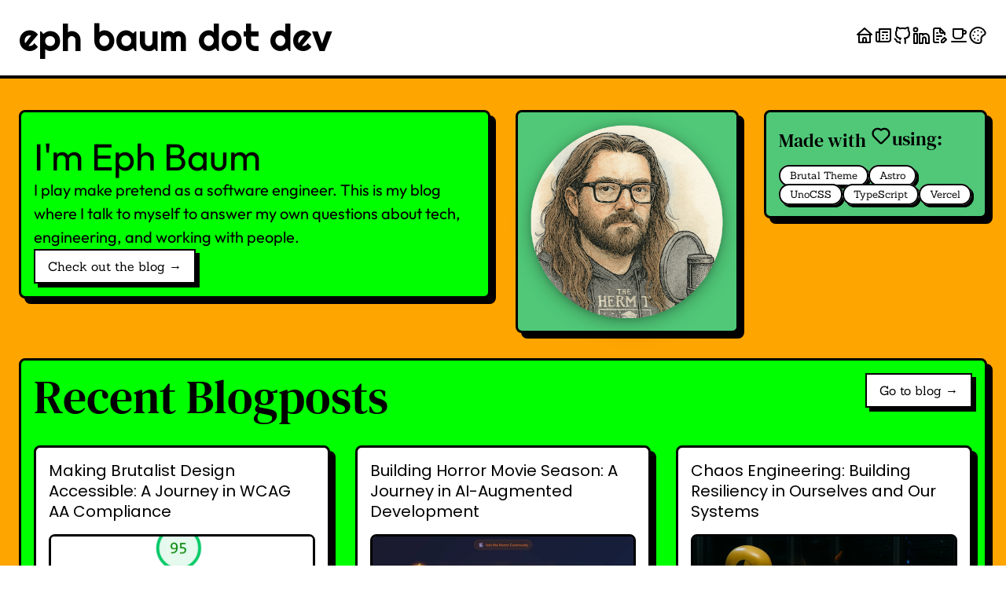

--- FILE ---
content_type: text/html; charset=utf-8
request_url: https://ephbaum.dev/
body_size: 8648
content:
<!DOCTYPE html><html lang="en" class="h-full"> <head><link as="font" crossorigin rel="preload" href="/fonts/outfit.ttf" type="font/ttf"><style>@font-face {font-style: normal;font-family: 'Outfit';font-display: swap;src: url(/fonts/outfit.ttf)} @font-face {font-style: normal;font-family: 'Poppins';font-display: swap;src: url(/fonts/poppins.ttf)} @font-face {font-style: normal;font-family: 'Righteous';font-display: swap;src: url(/fonts/righteous.ttf)} @font-face {font-style: normal;font-family: 'Sanchez';font-display: swap;src: url(/fonts/sanchez.ttf)} @font-face {font-style: normal;font-family: 'DM Serif Text';font-display: swap;src: url(/fonts/dm-serif.ttf)} .outfit { font-family: 'Outfit', '_font_fallback_1580194279090', sans-serif; } @font-face { font-family: '_font_fallback_1580194279090'; size-adjust: 100.06%; src: local('Arial'); ascent-override: 99.94%; descent-override: 25.98%; line-gap-override: 0.00%; } .poppins { font-family: 'Poppins', '_font_fallback_1451523906688', sans-serif; } @font-face { font-family: '_font_fallback_1451523906688'; size-adjust: 113.11%; src: local('Arial'); ascent-override: 92.83%; descent-override: 30.94%; line-gap-override: 8.84%; } .righteous { font-family: 'Righteous', '_font_fallback_978016737485', sans-serif; } @font-face { font-family: '_font_fallback_978016737485'; size-adjust: 106.09%; src: local('Arial'); ascent-override: 92.83%; descent-override: 24.21%; line-gap-override: 0.00%; } .sanchez { font-family: 'Sanchez', '_font_fallback_463110572910', serif; } @font-face { font-family: '_font_fallback_463110572910'; size-adjust: 121.58%; src: local('Times New Roman'); ascent-override: 82.58%; descent-override: 22.54%; line-gap-override: 0.00%; } .dm-serif { font-family: 'DM Serif Text', '_font_fallback_1457652380505', serif; } @font-face { font-family: '_font_fallback_1457652380505'; size-adjust: 110.07%; src: local('Times New Roman'); ascent-override: 94.12%; descent-override: 30.44%; line-gap-override: 0.00%; }</style><meta charset="utf-8"><meta name="viewport" content="width=device-width, initial-scale=1"><meta name="generator" content="Astro v5.16.0"><meta name="color-scheme" content="light only"><link rel="alternate" href="https://ephbaum.dev/blog.xml" type="application/rss+xml" data-analytics-rss-feed data-feed-url="https://ephbaum.dev/blog.xml"><meta name="title" content="Index | eph baum dot dev"><meta name="description" content="Talking to myself to answer my own questions about tech, engineering, and working with people"><meta name="copyright" content="© 2025 Eph Baum. All rights reserved."><meta property="og:type" content="website"><meta property="og:url" content="https://ephbaum.dev/"><meta property="og:title" content="Index"><meta property="og:description" content="Talking to myself to answer my own questions about tech, engineering, and working with people"><meta property="og:image" content="https://ephbaum.dev/v1/generate/og/default.png"><meta property="twitter:card" content="summary_large_image"><meta property="twitter:url" content="https://ephbaum.dev/"><meta property="twitter:title" content="Index"><meta property="twitter:description" content="Talking to myself to answer my own questions about tech, engineering, and working with people"><meta property="twitter:image" content="https://ephbaum.dev/v1/generate/og/default.png"><link rel="canonical" href="https://ephbaum.dev/"><link rel="icon" type="image/svg" href="/favicon.svg"><title>Index | eph baum dot dev</title><meta name="astro-view-transitions-enabled" content="true"><meta name="astro-view-transitions-fallback" content="animate"><script type="module" src="/_astro/ClientRouter.astro_astro_type_script_index_0_lang.QW52Ox2j.js"></script><!-- Umami Analytics --><script defer src="https://cloud.umami.is/script.js" data-website-id="9fb7656d-8d1e-4d02-8135-51219dbb4054"></script><!-- Analytics Tracking Function --><script src="/analytics.js"></script><!-- Contrast Utilities --><script src="/contrast-utils.js"></script><!-- Vercel Speed Insights --><script type="module">document.addEventListener("DOMContentLoaded",()=>{document.querySelectorAll("[data-analytics-rss-feed]").forEach(e=>{e.addEventListener("click",()=>{if(window.trackEvent){const t=e.getAttribute("data-feed-url");window.trackEvent("rss_feed_click",{action:"subscribe_rss",component:"rss_link",feed_url:t})}})})});</script><script type="module">var a="@vercel/speed-insights",d="1.2.0",c=()=>{window.si||(window.si=function(...n){(window.siq=window.siq||[]).push(n)})};function u(){return typeof window<"u"}function o(){try{const e="production"}catch{}return"production"}function s(){return o()==="development"}function l(e){return e.scriptSrc?e.scriptSrc:s()?"https://va.vercel-scripts.com/v1/speed-insights/script.debug.js":e.dsn?"https://va.vercel-scripts.com/v1/speed-insights/script.js":e.basePath?`${e.basePath}/speed-insights/script.js`:"/_vercel/speed-insights/script.js"}function f(e={}){var n;if(!u()||e.route===null)return null;c();const i=l(e);if(document.head.querySelector(`script[src*="${i}"]`))return null;e.beforeSend&&((n=window.si)==null||n.call(window,"beforeSend",e.beforeSend));const t=document.createElement("script");return t.src=i,t.defer=!0,t.dataset.sdkn=a+(e.framework?`/${e.framework}`:""),t.dataset.sdkv=d,e.sampleRate&&(t.dataset.sampleRate=e.sampleRate.toString()),e.route&&(t.dataset.route=e.route),e.endpoint?t.dataset.endpoint=e.endpoint:e.basePath&&(t.dataset.endpoint=`${e.basePath}/speed-insights/vitals`),e.dsn&&(t.dataset.dsn=e.dsn),s()&&e.debug===!1&&(t.dataset.debug="false"),t.onerror=()=>{console.log(`[Vercel Speed Insights] Failed to load script from ${i}. Please check if any content blockers are enabled and try again.`)},document.head.appendChild(t),{setRoute:r=>{t.dataset.route=r??void 0}}}f();</script><link rel="stylesheet" href="/_astro/_slug_.D84NsqBa.css">
<style>.backToTop[data-astro-cid-4jhxmvk6].active{opacity:1}
</style>
<link rel="stylesheet" href="/_astro/global.DgX2Wad3.css">
<style>a[data-astro-cid-p7xutspj].brutal-btn{filter:drop-shadow(5px 5px 0 rgb(0 0 0 / 1));background-color:#fff;display:inline-block;padding:.5rem 1rem;border:2px solid black;transition:all;transition-duration:.5s;animation:ease-in-out;font-family:Sanchez,serif}a[data-astro-cid-p7xutspj].brutal-btn:hover{filter:drop-shadow(3px 3px 0 rgb(0 0 0 / 1));background-color:var(--color)}
.astro-route-announcer{position:absolute;left:0;top:0;clip:rect(0 0 0 0);clip-path:inset(50%);overflow:hidden;white-space:nowrap;width:1px;height:1px}
div[data-astro-cid-hnv2b5w7].brutal-card{background-color:var(--color);border-radius:.5rem;border:3px solid black;filter:drop-shadow(7px 7px 0 rgb(0 0 0 / 1));transition:all;padding:1rem;transition-duration:.5s;animation:ease-in-out}div[data-astro-cid-hnv2b5w7].brutal-card:hover{filter:drop-shadow(5px 5px 0 rgb(0 0 0 / 1))}
.title-clamp[data-astro-cid-fp3t7jgg]{display:-webkit-box;-webkit-line-clamp:3;-webkit-box-orient:vertical;overflow:hidden;line-height:1.3;max-height:calc(1.3em * 3)}
span[data-astro-cid-4z4ikc6r].brutal-pill{filter:drop-shadow(3px 3px 0 rgb(0 0 0 / 1));user-select:none;background-color:#fff;border-radius:9999px;border:2px solid black;padding:.25rem .75rem;transition:all;transition-duration:.5s;animation:ease-in-out;font-size:small}span[data-astro-cid-4z4ikc6r].brutal-pill:hover{filter:drop-shadow(5px 5px 0 rgb(0 0 0 / 1));background-color:var(--color)}
</style></head><body> <header class="border-b-4 border-black flex justify-between p-6 items-center"> <h1 class="hidden">Index | eph baum dot dev</h1> <a href="/" title="Back to Home"> <p class="righteous text-3xl md:text-4xl lg:text-5xl">eph baum dot dev</p> </a> <nav class="hidden md:inline-block"> <h2 class="hidden">Navigation</h2> <ul class="flex gap-3 md:gap-4 lg:gap-6 poppins"> <li> <a class="hover:underline transition-all duration-150 ease-in-out" href="/" title="Go to Home" data-analytics-menu-nav data-destination="home" data-destination-url="/"> <div class="i-uil-home w-6 h-6"></div> </a> </li><li> <a class="hover:underline transition-all duration-150 ease-in-out" href="/blog/" title="View this blog's posts" data-analytics-menu-nav data-destination="posts" data-destination-url="/blog/"> <div class="i-uil-newspaper w-6 h-6"></div> </a> </li> <li> <a href="https://github.com/ephbaum" class="hover:underline transition-all duration-150 ease-in-out" target="_blank" title="See @EphBaum on GitHub" data-analytics-external-link data-destination-domain="github.com" data-destination-url="https://github.com/ephbaum" data-source-context="header"> <div class="i-uil-github-alt w-6 h-6"></div> </a> </li><li> <a href="https://www.linkedin.com/in/ephbaum" class="hover:underline transition-all duration-150 ease-in-out" target="_blank" title="See @EphBaum on LinkedIn" data-analytics-external-link data-destination-domain="www.linkedin.com" data-destination-url="https://www.linkedin.com/in/ephbaum" data-source-context="header"> <div class="i-uil-linkedin-alt w-6 h-6"></div> </a> </li><li> <a href="https://ephwords.com" class="hover:underline transition-all duration-150 ease-in-out" target="_blank" title="Read other Eph words" data-analytics-external-link data-destination-domain="ephwords.com" data-destination-url="https://ephwords.com" data-source-context="header"> <div class="i-uil-file-edit-alt w-6 h-6"></div> </a> </li><li> <a href="https://buymeacoffee.com/ephbaum" class="hover:underline transition-all duration-150 ease-in-out" target="_blank" title="Buy Eph a Kombucha" data-analytics-external-link data-destination-domain="buymeacoffee.com" data-destination-url="https://buymeacoffee.com/ephbaum" data-source-context="header"> <div class="i-uil-coffee w-6 h-6"></div> </a> </li> <li> <button class="color-change-btn hover:text-green hover:underline transition-all duration-150 ease-in-out" title="Change theme colors" aria-label="Randomize theme colors" data-brutal-hover> <div class="i-uil-palette w-6 h-6"></div> </button> <script type="module">function n(){const o=window.BrutalColorSystem;if(o&&o.isDiscoMode&&o.isDiscoMode()){o.stopDiscoMode&&o.stopDiscoMode();return}if(o&&o.trackColorButtonClick&&o.trackColorButtonClick(),typeof window<"u"&&window.umami)try{typeof window.umami.track=="function"?window.umami.track("color_palette_click",{action:"change_colors",component:"color_palette_button"}):typeof window.umami=="function"&&window.umami("color_palette_click",{action:"change_colors",component:"color_palette_button"})}catch(t){console.warn("Umami tracking failed:",t)}window.dispatchEvent(new CustomEvent("changeColors"))}document.addEventListener("DOMContentLoaded",()=>{document.querySelectorAll(".color-change-btn").forEach(t=>{t.addEventListener("click",n)})});document.addEventListener("astro:page-load",()=>{document.querySelectorAll(".color-change-btn").forEach(t=>{t.addEventListener("click",n)})});</script> </li> </ul> </nav> <nav class="md:hidden"> <h2 class="hidden">Mobile Navigation</h2> <ul class="flex gap-4 items-center"> <li> <a href="/" class="hover:underline transition-all duration-150 ease-in-out" title="Go to Home"> <div class="i-uil-home w-6 h-6"></div> </a> </li> <li> <a href="/blog/" class="hover:underline transition-all duration-150 ease-in-out" title="View this blog's posts"> <div class="i-uil-newspaper w-6 h-6"></div> </a> </li> <li> <button class="color-change-btn hover:text-green hover:underline transition-all duration-150 ease-in-out" title="Change theme colors" aria-label="Randomize theme colors" data-brutal-hover> <div class="i-uil-palette w-6 h-6"></div> </button>  </li> </ul> </nav> </header> <script type="module">document.addEventListener("DOMContentLoaded",()=>{document.querySelectorAll("[data-analytics-menu-nav]").forEach(t=>{t.addEventListener("click",()=>{if(window.trackEvent){const n=t.getAttribute("data-destination"),e=t.getAttribute("data-destination-url");window.trackEvent("menu_navigation",{action:"navigate",component:"main_navigation",destination:n,destination_url:e})}})}),document.querySelectorAll("[data-analytics-external-link]").forEach(t=>{t.addEventListener("click",()=>{if(window.trackEvent){const n=t.getAttribute("data-destination-domain"),e=t.getAttribute("data-destination-url"),a=t.getAttribute("data-source-context");window.trackEvent("external_link_click",{action:"click_external_link",component:"content_link",destination_domain:n,destination_url:e,source_context:a})}})})});</script>  <main id="main-content" class="p-6"> <section class="md:hidden"> <h2 class="hidden">Socials section</h2> <ul class="flex justify-between gap-2 flex-wrap"> <li class="bg-white px-3 py-2 border-black border-2 rounded card-shadow"> <a href="https://github.com/ephbaum" target="_blank" title="See @EphBaum on GitHub"> <div class="i-uil-github w-6 h-6"></div> </a> </li><li class="bg-white px-3 py-2 border-black border-2 rounded card-shadow"> <a href="https://www.linkedin.com/in/ephbaum" target="_blank" title="See @EphBaum on LinkedIn"> <div class="i-uil-linkedin w-6 h-6"></div> </a> </li><li class="bg-white px-3 py-2 border-black border-2 rounded card-shadow"> <a href="https://ephwords.com" target="_blank" title="Read other Eph words"> <div class="i-uil-file-edit-alt w-6 h-6"></div> </a> </li><li class="bg-white px-3 py-2 border-black border-2 rounded card-shadow"> <a href="https://buymeacoffee.com/ephbaum" target="_blank" title="Buy Eph a Kombucha"> <div class="i-uil-coffee w-6 h-6"></div> </a> </li> </ul> </section> <section id="about" class="grid md:grid-cols-8 gap-8 mt-4"> <h2 class="hidden">About Me</h2> <div class="col-span-4"> <div class="brutal-card" data-astro-cid-hnv2b5w7 style="--color: #60a5fa;">  <div class="flex flex-col justify-between items-start gap-4"> <p class="mt-4 outfit text-xl md:text-3xl lg:text-5xl">I'm Eph Baum</p> <p class="mt-1 outfit text-size-s md:text-size-md lg:text-size-xl">
I play make pretend as a software engineer. This is my blog where I talk to myself to
              answer my own questions about tech, engineering, and working with people.
</p> <a target="_self" href="/blog/" data-brutal-button="true" data-brutal-hover="true" class="brutal-btn" data-astro-cid-p7xutspj style="--color: #818cf8;"> 
Check out the blog &rarr;
 </a> </div>  </div> </div> <div class="col-span-2"> <div class="brutal-card" data-astro-cid-hnv2b5w7 style="--color: #34d399;">  <div class="flex items-center justify-center w-full h-full"> <img src="/_astro/ephbaum_avatar_400_400.B8G7CqUa.png" alt="Eph Baum Avatar" class="w-full h-auto object-contain" style="filter: drop-shadow(0 4px 12px rgba(0, 0, 0, 0.25)) drop-shadow(0 2px 4px rgba(0, 0, 0, 0.2));"> </div>  </div> </div> <div class="col-span-2"> <div class="brutal-card" data-astro-cid-hnv2b5w7 style="--color: #38bdf8;">  <h3 class="text-lg md:text-xl lg:text-2xl mb-4 dm-serif flex flex-wrap items-center gap-2"> <span class="whitespace-nowrap">Made with <span class="i-uil-heart w-5 h-5 md:w-6 md:h-6 lg:w-7 lg:h-7 inline-block"></span></span> <span>using:</span> </h3> <ul class="flex gap-4 flex-wrap"> <li> <span class="brutal-pill" data-astro-cid-4z4ikc6r style="--color: #f472b6;">  <a class="sanchez" href="https://github.com/eliancodes/brutal" target="_blank" title="Go to Brutal Theme"> Brutal Theme </a>  </span> </li><li> <span class="brutal-pill" data-astro-cid-4z4ikc6r style="--color: #38bdf8;">  <a class="sanchez" href="https://astro.build/" target="_blank" title="Go to Astro"> Astro </a>  </span> </li><li> <span class="brutal-pill" data-astro-cid-4z4ikc6r style="--color: #818cf8;">  <a class="sanchez" href="https://unocss.dev/" target="_blank" title="Go to UnoCSS"> UnoCSS </a>  </span> </li><li> <span class="brutal-pill" data-astro-cid-4z4ikc6r style="--color: #fb7185;">  <a class="sanchez" href="https://www.typescriptlang.org/" target="_blank" title="Go to TypeScript"> TypeScript </a>  </span> </li><li> <span class="brutal-pill" data-astro-cid-4z4ikc6r style="--color: #fb7185;">  <a class="sanchez" href="https://vercel.com/" target="_blank" title="Go to Vercel"> Vercel </a>  </span> </li> </ul>  </div> </div> </section> <section class="mt-8"> <div data-recent-blog-posts> <div class="brutal-card" data-astro-cid-hnv2b5w7 style="--color: #38bdf8;">  <div class="flex justify-between items-start"> <h2 class="text-2xl md:text-4xl lg:text-6xl mb-8 dm-serif">Recent Blogposts</h2> <div class="hidden md:block"> <a href="/blog/" class="brutal-btn" data-astro-cid-p7xutspj style="--color: #facc15;"> Go to blog &rarr; </a> </div> <div class="block md:hidden"> <a href="/blog/" class="brutal-btn" data-astro-cid-p7xutspj style="--color: #4ade80;"> to blog </a> </div> </div> <ul class="grid md:grid-cols-2 lg:grid-cols-3 gap-8"> <li> <div class="brutal-card" data-astro-cid-hnv2b5w7 style="--color: white;"> <h3 class="poppins text-lg md:text-xl title-clamp" data-astro-cid-fp3t7jgg>Making Brutalist Design Accessible: A Journey in WCAG AA Compliance</h3><div class="rounded-lg border-3 border-black my-4 h-56" data-astro-cid-fp3t7jgg><img src="/_astro/pagespeed-accessibility.BQp7tUx2_Z1BpXiQ.webp" alt="Making Brutalist Design Accessible: A Journey in WCAG AA Compliance" data-astro-cid-fp3t7jgg="true" loading="lazy" decoding="async" fetchpriority="auto" width="800" height="400" class="rounded h-full w-full object-cover"></div><p class="poppins" data-astro-cid-fp3t7jgg>How I transformed my brutalist blog theme to meet WCAG AA accessibility standards while preserving its vibrant, random aesthetic. Talking about contrast ratios, color theory, and inclusive design.</p> <div class="flex justify-end my-4"> <a href="/blog/making-brutalist-design-accessible-a-journey-in-wcag-aa-compliance/" data-brutal-button="true" data-brutal-hover="true" data-analytics-blog-post="true" data-post-slug="making-brutalist-design-accessible-a-journey-in-wcag-aa-compliance" data-post-title="Making Brutalist Design Accessible: A Journey in WCAG AA Compliance" data-post-date="Sun Oct 26 2025 19:40:00 GMT+0000 (Coordinated Universal Time)" data-post-tags="[&#34;accessibility&#34;,&#34;a11y&#34;,&#34;wcag&#34;,&#34;contrast&#34;,&#34;design&#34;,&#34;brutalist&#34;,&#34;color-theory&#34;]" class="brutal-btn" data-astro-cid-p7xutspj style="--color: #fb7185;"> 
Read post &rarr;
 </a> </div> <div class="hidden sm:inline-block"> <p class="poppins mt-2">tags:</p> <div class="flex justify-between items-start"> <ul class="flex gap-4 mt-2 flex-wrap justify-center"> <li class="whitespace-nowrap"> <a class="sanchez" href="/blog/tags/accessibility/" data-analytics-blog-tag data-tag-name="accessibility" data-tag-url="/blog/tags/accessibility/" data-source-page="blog_index"> <span class="brutal-pill" data-astro-cid-4z4ikc6r style="--color: #fb7185;"> accessibility </span> </a> </li><li class="whitespace-nowrap"> <a class="sanchez" href="/blog/tags/a11y/" data-analytics-blog-tag data-tag-name="a11y" data-tag-url="/blog/tags/a11y/" data-source-page="blog_index"> <span class="brutal-pill" data-astro-cid-4z4ikc6r style="--color: #60a5fa;"> a11y </span> </a> </li><li class="whitespace-nowrap"> <a class="sanchez" href="/blog/tags/wcag/" data-analytics-blog-tag data-tag-name="wcag" data-tag-url="/blog/tags/wcag/" data-source-page="blog_index"> <span class="brutal-pill" data-astro-cid-4z4ikc6r style="--color: #e879f9;"> wcag </span> </a> </li><li class="whitespace-nowrap"> <a class="sanchez" href="/blog/tags/contrast/" data-analytics-blog-tag data-tag-name="contrast" data-tag-url="/blog/tags/contrast/" data-source-page="blog_index"> <span class="brutal-pill" data-astro-cid-4z4ikc6r style="--color: #34d399;"> contrast </span> </a> </li><li class="whitespace-nowrap"> <a class="sanchez" href="/blog/tags/design/" data-analytics-blog-tag data-tag-name="design" data-tag-url="/blog/tags/design/" data-source-page="blog_index"> <span class="brutal-pill" data-astro-cid-4z4ikc6r style="--color: #a3e635;"> design </span> </a> </li><li class="whitespace-nowrap"> <a class="sanchez" href="/blog/tags/brutalist/" data-analytics-blog-tag data-tag-name="brutalist" data-tag-url="/blog/tags/brutalist/" data-source-page="blog_index"> <span class="brutal-pill" data-astro-cid-4z4ikc6r style="--color: #34d399;"> brutalist </span> </a> </li><li class="whitespace-nowrap"> <a class="sanchez" href="/blog/tags/color-theory/" data-analytics-blog-tag data-tag-name="color-theory" data-tag-url="/blog/tags/color-theory/" data-source-page="blog_index"> <span class="brutal-pill" data-astro-cid-4z4ikc6r style="--color: #2dd4bf;"> color-theory </span> </a> </li> </ul>  </div> </div>  </div> <script type="module">document.addEventListener("DOMContentLoaded",()=>{document.querySelectorAll("[data-analytics-blog-post]").forEach(t=>{t.addEventListener("click",()=>{if(window.trackEvent){const a=t.getAttribute("data-post-slug"),o=t.getAttribute("data-post-title"),e=t.getAttribute("data-post-date"),s=JSON.parse(t.getAttribute("data-post-tags")||"[]");window.trackEvent("blog_post_click",{action:"view_post",component:"blog_post_link",post_slug:a,post_title:o,post_date:e,post_tags:s})}})}),document.querySelectorAll("[data-analytics-blog-tag]").forEach(t=>{t.addEventListener("click",()=>{if(window.trackEvent){const a=t.getAttribute("data-tag-name"),o=t.getAttribute("data-tag-url"),e=t.getAttribute("data-source-page");window.trackEvent("blog_tag_click",{action:"filter_by_tag",component:"blog_tag_link",tag_name:a,tag_url:o,source_page:e})}})})});</script> </li><li> <div class="brutal-card" data-astro-cid-hnv2b5w7 style="--color: white;"> <h3 class="poppins text-lg md:text-xl title-clamp" data-astro-cid-fp3t7jgg>Building Horror Movie Season: A Journey in AI-Augmented Development</h3><div class="rounded-lg border-3 border-black my-4 h-56" data-astro-cid-fp3t7jgg><img src="/_astro/horror-movie-season-homepage.CsujC_nZ_28dmaI.webp" alt="Building Horror Movie Season: A Journey in AI-Augmented Development" data-astro-cid-fp3t7jgg="true" loading="lazy" decoding="async" fetchpriority="auto" width="800" height="400" class="rounded h-full w-full object-cover"></div><p class="poppins" data-astro-cid-fp3t7jgg>How I built a production web app primarily through &#39;vibe coding&#39; with Claude, and what it taught me about the future of software development. A deep dive into AI-augmented development, the Horror Movie Season app, and reflections on the evolving role of engineers in the age of LLMs.</p> <div class="flex justify-end my-4"> <a href="/blog/building-horror-movie-season-a-journey-in-ai-augmented-development/" data-brutal-button="true" data-brutal-hover="true" data-analytics-blog-post="true" data-post-slug="building-horror-movie-season-a-journey-in-ai-augmented-development" data-post-title="Building Horror Movie Season: A Journey in AI-Augmented Development" data-post-date="Sun Oct 26 2025 11:20:00 GMT+0000 (Coordinated Universal Time)" data-post-tags="[&#34;ai&#34;,&#34;development&#34;,&#34;svelte&#34;,&#34;firebase&#34;,&#34;vibe-coding&#34;,&#34;claude&#34;,&#34;llm&#34;,&#34;cursor&#34;]" class="brutal-btn" data-astro-cid-p7xutspj style="--color: #38bdf8;"> 
Read post &rarr;
 </a> </div> <div class="hidden sm:inline-block"> <p class="poppins mt-2">tags:</p> <div class="flex justify-between items-start"> <ul class="flex gap-4 mt-2 flex-wrap justify-center"> <li class="whitespace-nowrap"> <a class="sanchez" href="/blog/tags/ai/" data-analytics-blog-tag data-tag-name="ai" data-tag-url="/blog/tags/ai/" data-source-page="blog_index"> <span class="brutal-pill" data-astro-cid-4z4ikc6r style="--color: #a78bfa;"> ai </span> </a> </li><li class="whitespace-nowrap"> <a class="sanchez" href="/blog/tags/development/" data-analytics-blog-tag data-tag-name="development" data-tag-url="/blog/tags/development/" data-source-page="blog_index"> <span class="brutal-pill" data-astro-cid-4z4ikc6r style="--color: #34d399;"> development </span> </a> </li><li class="whitespace-nowrap"> <a class="sanchez" href="/blog/tags/svelte/" data-analytics-blog-tag data-tag-name="svelte" data-tag-url="/blog/tags/svelte/" data-source-page="blog_index"> <span class="brutal-pill" data-astro-cid-4z4ikc6r style="--color: #e879f9;"> svelte </span> </a> </li><li class="whitespace-nowrap"> <a class="sanchez" href="/blog/tags/firebase/" data-analytics-blog-tag data-tag-name="firebase" data-tag-url="/blog/tags/firebase/" data-source-page="blog_index"> <span class="brutal-pill" data-astro-cid-4z4ikc6r style="--color: #38bdf8;"> firebase </span> </a> </li><li class="whitespace-nowrap"> <a class="sanchez" href="/blog/tags/vibe-coding/" data-analytics-blog-tag data-tag-name="vibe-coding" data-tag-url="/blog/tags/vibe-coding/" data-source-page="blog_index"> <span class="brutal-pill" data-astro-cid-4z4ikc6r style="--color: #facc15;"> vibe-coding </span> </a> </li><li class="whitespace-nowrap"> <a class="sanchez" href="/blog/tags/claude/" data-analytics-blog-tag data-tag-name="claude" data-tag-url="/blog/tags/claude/" data-source-page="blog_index"> <span class="brutal-pill" data-astro-cid-4z4ikc6r style="--color: #a78bfa;"> claude </span> </a> </li><li class="whitespace-nowrap"> <a class="sanchez" href="/blog/tags/llm/" data-analytics-blog-tag data-tag-name="llm" data-tag-url="/blog/tags/llm/" data-source-page="blog_index"> <span class="brutal-pill" data-astro-cid-4z4ikc6r style="--color: #fb923c;"> llm </span> </a> </li><li class="whitespace-nowrap"> <a class="sanchez" href="/blog/tags/cursor/" data-analytics-blog-tag data-tag-name="cursor" data-tag-url="/blog/tags/cursor/" data-source-page="blog_index"> <span class="brutal-pill" data-astro-cid-4z4ikc6r style="--color: #34d399;"> cursor </span> </a> </li> </ul>  </div> </div>  </div>  </li><li> <div class="brutal-card" data-astro-cid-hnv2b5w7 style="--color: white;"> <h3 class="poppins text-lg md:text-xl title-clamp" data-astro-cid-fp3t7jgg>Chaos Engineering: Building Resiliency in Ourselves and Our Systems</h3><div class="rounded-lg border-3 border-black my-4 h-56" data-astro-cid-fp3t7jgg><img src="/_astro/chaos-engineering-dummy-sparks.CTU5bvGl_Zywjor.webp" alt="Chaos Engineering: Building Resiliency in Ourselves and Our Systems" data-astro-cid-fp3t7jgg="true" loading="lazy" decoding="async" fetchpriority="auto" width="800" height="400" class="rounded h-full w-full object-cover"></div><p class="poppins" data-astro-cid-fp3t7jgg>Chaos Engineering isn&#39;t just about breaking systems — it&#39;s about building resilient teams, processes, and cultures. Learn how deliberate practice strengthens both technical and human architecture, and discover &quot;Eph&#39;s Law&quot;: If a single engineer can bring down production, the failure isn&#39;t theirs — it&#39;s the process.</p> <div class="flex justify-end my-4"> <a href="/blog/chaos-engineering-building-resiliency-in-ourselves-and-our-systems/" data-brutal-button="true" data-brutal-hover="true" data-analytics-blog-post="true" data-post-slug="chaos-engineering-building-resiliency-in-ourselves-and-our-systems" data-post-title="Chaos Engineering: Building Resiliency in Ourselves and Our Systems" data-post-date="Sun Oct 12 2025 21:00:00 GMT+0000 (Coordinated Universal Time)" data-post-tags="[&#34;chaos-engineering&#34;,&#34;resiliency&#34;,&#34;culture&#34;,&#34;processes&#34;,&#34;distributed-systems&#34;]" class="brutal-btn" data-astro-cid-p7xutspj style="--color: #818cf8;"> 
Read post &rarr;
 </a> </div> <div class="hidden sm:inline-block"> <p class="poppins mt-2">tags:</p> <div class="flex justify-between items-start"> <ul class="flex gap-4 mt-2 flex-wrap justify-center"> <li class="whitespace-nowrap"> <a class="sanchez" href="/blog/tags/chaos-engineering/" data-analytics-blog-tag data-tag-name="chaos-engineering" data-tag-url="/blog/tags/chaos-engineering/" data-source-page="blog_index"> <span class="brutal-pill" data-astro-cid-4z4ikc6r style="--color: #fb7185;"> chaos-engineering </span> </a> </li><li class="whitespace-nowrap"> <a class="sanchez" href="/blog/tags/resiliency/" data-analytics-blog-tag data-tag-name="resiliency" data-tag-url="/blog/tags/resiliency/" data-source-page="blog_index"> <span class="brutal-pill" data-astro-cid-4z4ikc6r style="--color: #fb923c;"> resiliency </span> </a> </li><li class="whitespace-nowrap"> <a class="sanchez" href="/blog/tags/culture/" data-analytics-blog-tag data-tag-name="culture" data-tag-url="/blog/tags/culture/" data-source-page="blog_index"> <span class="brutal-pill" data-astro-cid-4z4ikc6r style="--color: #38bdf8;"> culture </span> </a> </li><li class="whitespace-nowrap"> <a class="sanchez" href="/blog/tags/processes/" data-analytics-blog-tag data-tag-name="processes" data-tag-url="/blog/tags/processes/" data-source-page="blog_index"> <span class="brutal-pill" data-astro-cid-4z4ikc6r style="--color: #c084fc;"> processes </span> </a> </li><li class="whitespace-nowrap"> <a class="sanchez" href="/blog/tags/distributed-systems/" data-analytics-blog-tag data-tag-name="distributed-systems" data-tag-url="/blog/tags/distributed-systems/" data-source-page="blog_index"> <span class="brutal-pill" data-astro-cid-4z4ikc6r style="--color: #fb923c;"> distributed-systems </span> </a> </li> </ul>  </div> </div>  </div>  </li><li> <div class="brutal-card" data-astro-cid-hnv2b5w7 style="--color: white;"> <h3 class="poppins text-lg md:text-xl title-clamp" data-astro-cid-fp3t7jgg>Using LLMs to Audit and Clean Up Your Codebase: A Real-World Example</h3><div class="rounded-lg border-3 border-black my-4 h-56" data-astro-cid-fp3t7jgg><img src="/_astro/marija-zaric-SKcO5YXf0D4-unsplash.PEMPUK81_HIUza.webp" alt="Using LLMs to Audit and Clean Up Your Codebase: A Real-World Example" data-astro-cid-fp3t7jgg="true" loading="lazy" decoding="async" fetchpriority="auto" width="800" height="400" class="rounded h-full w-full object-cover"></div><p class="poppins" data-astro-cid-fp3t7jgg>How I used an LLM to systematically audit and remove 228 unused image files from my legacy dev blog repository, saving hours of manual work and demonstrating the practical value of AI-assisted development.</p> <div class="flex justify-end my-4"> <a href="/blog/using-llms-to-audit-and-clean-up-your-codebase-a-real-world-example/" data-brutal-button="true" data-brutal-hover="true" data-analytics-blog-post="true" data-post-slug="using-llms-to-audit-and-clean-up-your-codebase-a-real-world-example" data-post-title="Using LLMs to Audit and Clean Up Your Codebase: A Real-World Example" data-post-date="Sat Oct 11 2025 13:05:00 GMT+0000 (Coordinated Universal Time)" data-post-tags="[&#34;ai&#34;,&#34;automation&#34;,&#34;developer-tools&#34;,&#34;llm&#34;,&#34;codebase-management&#34;,&#34;productivity&#34;]" class="brutal-btn" data-astro-cid-p7xutspj style="--color: #fb7185;"> 
Read post &rarr;
 </a> </div> <div class="hidden sm:inline-block"> <p class="poppins mt-2">tags:</p> <div class="flex justify-between items-start"> <ul class="flex gap-4 mt-2 flex-wrap justify-center"> <li class="whitespace-nowrap"> <a class="sanchez" href="/blog/tags/ai/" data-analytics-blog-tag data-tag-name="ai" data-tag-url="/blog/tags/ai/" data-source-page="blog_index"> <span class="brutal-pill" data-astro-cid-4z4ikc6r style="--color: #34d399;"> ai </span> </a> </li><li class="whitespace-nowrap"> <a class="sanchez" href="/blog/tags/automation/" data-analytics-blog-tag data-tag-name="automation" data-tag-url="/blog/tags/automation/" data-source-page="blog_index"> <span class="brutal-pill" data-astro-cid-4z4ikc6r style="--color: #22d3ee;"> automation </span> </a> </li><li class="whitespace-nowrap"> <a class="sanchez" href="/blog/tags/developer-tools/" data-analytics-blog-tag data-tag-name="developer-tools" data-tag-url="/blog/tags/developer-tools/" data-source-page="blog_index"> <span class="brutal-pill" data-astro-cid-4z4ikc6r style="--color: #facc15;"> developer-tools </span> </a> </li><li class="whitespace-nowrap"> <a class="sanchez" href="/blog/tags/llm/" data-analytics-blog-tag data-tag-name="llm" data-tag-url="/blog/tags/llm/" data-source-page="blog_index"> <span class="brutal-pill" data-astro-cid-4z4ikc6r style="--color: #c084fc;"> llm </span> </a> </li><li class="whitespace-nowrap"> <a class="sanchez" href="/blog/tags/codebase-management/" data-analytics-blog-tag data-tag-name="codebase-management" data-tag-url="/blog/tags/codebase-management/" data-source-page="blog_index"> <span class="brutal-pill" data-astro-cid-4z4ikc6r style="--color: #f87171;"> codebase-management </span> </a> </li><li class="whitespace-nowrap"> <a class="sanchez" href="/blog/tags/productivity/" data-analytics-blog-tag data-tag-name="productivity" data-tag-url="/blog/tags/productivity/" data-source-page="blog_index"> <span class="brutal-pill" data-astro-cid-4z4ikc6r style="--color: #c084fc;"> productivity </span> </a> </li> </ul>  </div> </div>  </div>  </li><li> <div class="brutal-card" data-astro-cid-hnv2b5w7 style="--color: white;"> <h3 class="poppins text-lg md:text-xl title-clamp" data-astro-cid-fp3t7jgg>Migrating from Ghost CMS to Astro: A Complete Journey</h3><div class="rounded-lg border-3 border-black my-4 h-56" data-astro-cid-fp3t7jgg><img src="/_astro/ghost-to-astro-migration.CGn5uPD8_2crKWd.webp" alt="Migrating from Ghost CMS to Astro: A Complete Journey" data-astro-cid-fp3t7jgg="true" loading="lazy" decoding="async" fetchpriority="auto" width="800" height="400" class="rounded h-full w-full object-cover"></div><p class="poppins" data-astro-cid-fp3t7jgg>The complete 2-year journey of migrating from Ghost CMS to Astro—from initial script development in October 2023 to final completion in October 2025. Documents the blog&#39;s 11-year evolution, custom backup conversion script, image restoration process, and the intensive 4-day development sprint. Includes honest insights about how a few days of actual work got spread across two years due to life priorities.</p> <div class="flex justify-end my-4"> <a href="/blog/migrating-from-ghost-cms-to-astro/" data-brutal-button="true" data-brutal-hover="true" data-analytics-blog-post="true" data-post-slug="migrating-from-ghost-cms-to-astro" data-post-title="Migrating from Ghost CMS to Astro: A Complete Journey" data-post-date="Wed Oct 08 2025 20:20:00 GMT+0000 (Coordinated Universal Time)" data-post-tags="[&#34;migration&#34;,&#34;astro&#34;,&#34;ghost-cms&#34;,&#34;vercel&#34;,&#34;digital-ocean&#34;,&#34;blog&#34;]" class="brutal-btn" data-astro-cid-p7xutspj style="--color: #a3e635;"> 
Read post &rarr;
 </a> </div> <div class="hidden sm:inline-block"> <p class="poppins mt-2">tags:</p> <div class="flex justify-between items-start"> <ul class="flex gap-4 mt-2 flex-wrap justify-center"> <li class="whitespace-nowrap"> <a class="sanchez" href="/blog/tags/migration/" data-analytics-blog-tag data-tag-name="migration" data-tag-url="/blog/tags/migration/" data-source-page="blog_index"> <span class="brutal-pill" data-astro-cid-4z4ikc6r style="--color: #38bdf8;"> migration </span> </a> </li><li class="whitespace-nowrap"> <a class="sanchez" href="/blog/tags/astro/" data-analytics-blog-tag data-tag-name="astro" data-tag-url="/blog/tags/astro/" data-source-page="blog_index"> <span class="brutal-pill" data-astro-cid-4z4ikc6r style="--color: #fb7185;"> astro </span> </a> </li><li class="whitespace-nowrap"> <a class="sanchez" href="/blog/tags/ghost-cms/" data-analytics-blog-tag data-tag-name="ghost-cms" data-tag-url="/blog/tags/ghost-cms/" data-source-page="blog_index"> <span class="brutal-pill" data-astro-cid-4z4ikc6r style="--color: #2dd4bf;"> ghost-cms </span> </a> </li><li class="whitespace-nowrap"> <a class="sanchez" href="/blog/tags/vercel/" data-analytics-blog-tag data-tag-name="vercel" data-tag-url="/blog/tags/vercel/" data-source-page="blog_index"> <span class="brutal-pill" data-astro-cid-4z4ikc6r style="--color: #a3e635;"> vercel </span> </a> </li><li class="whitespace-nowrap"> <a class="sanchez" href="/blog/tags/digital-ocean/" data-analytics-blog-tag data-tag-name="digital-ocean" data-tag-url="/blog/tags/digital-ocean/" data-source-page="blog_index"> <span class="brutal-pill" data-astro-cid-4z4ikc6r style="--color: #22d3ee;"> digital-ocean </span> </a> </li><li class="whitespace-nowrap"> <a class="sanchez" href="/blog/tags/blog/" data-analytics-blog-tag data-tag-name="blog" data-tag-url="/blog/tags/blog/" data-source-page="blog_index"> <span class="brutal-pill" data-astro-cid-4z4ikc6r style="--color: #2dd4bf;"> blog </span> </a> </li> </ul>  </div> </div>  </div>  </li><li> <div class="brutal-card" data-astro-cid-hnv2b5w7 style="--color: white;"> <h3 class="poppins text-lg md:text-xl title-clamp" data-astro-cid-fp3t7jgg>50 Stars - Puzzle Solver (of Little Renown)</h3><div class="rounded-lg border-3 border-black my-4 h-56" data-astro-cid-fp3t7jgg><img src="/_astro/5d954ea72e41c731760fc1148ebdabbf0a256fc1.BUnBKL7I_2tH4H6.webp" alt="50 Stars - Puzzle Solver (of Little Renown)" data-astro-cid-fp3t7jgg="true" loading="lazy" decoding="async" fetchpriority="auto" width="800" height="400" class="rounded h-full w-full object-cover"></div><p class="poppins" data-astro-cid-fp3t7jgg>From coding puzzle dropout to 50-star champion—discover how AI became the ultimate coding partner for completing Advent of Code 2023. A celebration of persistence, imposter syndrome, and the surprising ways generative AI can help you level up your problem-solving game.</p> <div class="flex justify-end my-4"> <a href="/blog/50-stars-over-25-days/" data-brutal-button="true" data-brutal-hover="true" data-analytics-blog-post="true" data-post-slug="50-stars-over-25-days" data-post-title="50 Stars - Puzzle Solver (of Little Renown)" data-post-date="Tue Dec 26 2023 21:49:00 GMT+0000 (Coordinated Universal Time)" data-post-tags="[&#34;advent-of-code&#34;,&#34;ai&#34;,&#34;gpt&#34;]" class="brutal-btn" data-astro-cid-p7xutspj style="--color: #f472b6;"> 
Read post &rarr;
 </a> </div> <div class="hidden sm:inline-block"> <p class="poppins mt-2">tags:</p> <div class="flex justify-between items-start"> <ul class="flex gap-4 mt-2 flex-wrap justify-center"> <li class="whitespace-nowrap"> <a class="sanchez" href="/blog/tags/advent-of-code/" data-analytics-blog-tag data-tag-name="advent-of-code" data-tag-url="/blog/tags/advent-of-code/" data-source-page="blog_index"> <span class="brutal-pill" data-astro-cid-4z4ikc6r style="--color: #a78bfa;"> advent-of-code </span> </a> </li><li class="whitespace-nowrap"> <a class="sanchez" href="/blog/tags/ai/" data-analytics-blog-tag data-tag-name="ai" data-tag-url="/blog/tags/ai/" data-source-page="blog_index"> <span class="brutal-pill" data-astro-cid-4z4ikc6r style="--color: #f472b6;"> ai </span> </a> </li><li class="whitespace-nowrap"> <a class="sanchez" href="/blog/tags/gpt/" data-analytics-blog-tag data-tag-name="gpt" data-tag-url="/blog/tags/gpt/" data-source-page="blog_index"> <span class="brutal-pill" data-astro-cid-4z4ikc6r style="--color: #a3e635;"> gpt </span> </a> </li> </ul>  </div> </div>  </div>  </li> </ul>  </div> </div> </section> </main>  <footer class="bg-black text-white p-6" data-brutal-footer data-astro-cid-4jhxmvk6> <h2 class="hidden" data-astro-cid-4jhxmvk6>Footer</h2> <div class="outfit text-size-xs space-y-2" data-astro-cid-4jhxmvk6> <p data-astro-cid-4jhxmvk6>
© <span id="current-year" data-astro-cid-4jhxmvk6></span> Eph Baum. All rights reserved.
</p> <p data-astro-cid-4jhxmvk6>
Modified version of the Brutal theme for Astro - originally by <a href="https://www.elian.codes/" target="_blank" class="text-blue" data-analytics-footer-link data-link-type="external" data-link-destination="elian.codes" data-link-url="https://www.elian.codes/" data-astro-cid-4jhxmvk6>ElianCodes</a> </p> <p class="flex items-center gap-2" data-astro-cid-4jhxmvk6> <span class="i-uil-github-alt w-4 h-4" data-astro-cid-4jhxmvk6></span> <a href="https://github.com/ephbaum/ephbaumdotdev" target="_blank" class="text-blue flex items-center gap-2 hover:underline" data-analytics-footer-link data-link-type="external" data-link-destination="github" data-link-url="https://github.com/ephbaum/ephbaumdotdev" data-astro-cid-4jhxmvk6>
View source on GitHub
</a> </p> <p class="flex items-center gap-2" data-astro-cid-4jhxmvk6> <span class="i-uil-coffee w-4 h-4" data-astro-cid-4jhxmvk6></span> <a href="https://buymeacoffee.com/ephbaum" target="_blank" class="text-blue hover:underline" data-analytics-footer-link data-link-type="external" data-link-destination="buymeacoffee" data-link-url="https://buymeacoffee.com/ephbaum" data-astro-cid-4jhxmvk6>
Buy Me a Kombucha
</a> </p> <p class="flex items-center gap-2" data-astro-cid-4jhxmvk6> <span class="i-uil-rss w-4 h-4" data-astro-cid-4jhxmvk6></span> <a href="/feed.xml" class="text-blue hover:underline" data-analytics-footer-link data-link-type="internal" data-link-destination="rss" data-link-url="/feed.xml" data-astro-cid-4jhxmvk6>
Subscribe to RSS Feed
</a> </p> </div> </footer>  <script type="module">document.addEventListener("astro:page-load",()=>{const o=document.getElementById("current-year");o&&(o.textContent=new Date().getFullYear().toString());const e=document.querySelector(".backToTop"),n=()=>{window.scrollY>250?e?.classList.add("active"):e?.classList.remove("active")};e?.addEventListener("click",()=>{window.scrollTo({top:0,behavior:"smooth"})}),window.addEventListener("scroll",n),document.querySelectorAll("[data-analytics-footer-link]").forEach(t=>{t.addEventListener("click",()=>{if(window.trackEvent){const i=t.getAttribute("data-link-type"),c=t.getAttribute("data-link-destination"),a=t.getAttribute("data-link-url");window.trackEvent("footer_link_click",{action:"click_footer_link",component:"footer",link_type:i,link_destination:c,link_url:a})}})})});</script> </body></html> <script src="/global-color-system.js"></script> <script type="module">document.addEventListener("DOMContentLoaded",()=>{window.BrutalColorSystem&&window.BrutalColorSystem.applyAllColors()});document.addEventListener("astro:page-load",()=>{window.BrutalColorSystem&&window.BrutalColorSystem.applyAllColors()});window.addEventListener("changeColors",()=>{window.BrutalColorSystem&&window.BrutalColorSystem.applyAllColors()});</script>

--- FILE ---
content_type: text/css; charset=utf-8
request_url: https://ephbaum.dev/_astro/_slug_.D84NsqBa.css
body_size: 8130
content:
*,:before,:after{box-sizing:border-box;border-width:0;border-style:solid;border-color:var(--un-default-border-color, #e5e7eb)}:before,:after{--un-content: ""}html,:host{line-height:1.5;-webkit-text-size-adjust:100%;-moz-tab-size:4;tab-size:4;font-family:ui-sans-serif,system-ui,sans-serif,"Apple Color Emoji","Segoe UI Emoji",Segoe UI Symbol,"Noto Color Emoji";font-feature-settings:normal;font-variation-settings:normal;-webkit-tap-highlight-color:transparent}body{margin:0;line-height:inherit}hr{height:0;color:inherit;border-top-width:1px}abbr:where([title]){text-decoration:underline dotted}h1,h2,h3,h4,h5,h6{font-size:inherit;font-weight:inherit}a{color:inherit;text-decoration:inherit}b,strong{font-weight:bolder}code,kbd,samp,pre{font-family:ui-monospace,SFMono-Regular,Menlo,Monaco,Consolas,Liberation Mono,Courier New,monospace;font-feature-settings:normal;font-variation-settings:normal;font-size:1em}small{font-size:80%}sub,sup{font-size:75%;line-height:0;position:relative;vertical-align:baseline}sub{bottom:-.25em}sup{top:-.5em}table{text-indent:0;border-color:inherit;border-collapse:collapse}button,input,optgroup,select,textarea{font-family:inherit;font-feature-settings:inherit;font-variation-settings:inherit;font-size:100%;font-weight:inherit;line-height:inherit;color:inherit;margin:0;padding:0}button,select{text-transform:none}button,[type=button],[type=reset],[type=submit]{-webkit-appearance:button;background-color:transparent;background-image:none}:-moz-focusring{outline:auto}:-moz-ui-invalid{box-shadow:none}progress{vertical-align:baseline}::-webkit-inner-spin-button,::-webkit-outer-spin-button{height:auto}[type=search]{-webkit-appearance:textfield;outline-offset:-2px}::-webkit-search-decoration{-webkit-appearance:none}::-webkit-file-upload-button{-webkit-appearance:button;font:inherit}summary{display:list-item}blockquote,dl,dd,h1,h2,h3,h4,h5,h6,hr,figure,p,pre{margin:0}fieldset{margin:0;padding:0}legend{padding:0}ol,ul,menu{list-style:none;margin:0;padding:0}dialog{padding:0}textarea{resize:vertical}input::placeholder,textarea::placeholder{opacity:1;color:#9ca3af}button,[role=button]{cursor:pointer}:disabled{cursor:default}img,svg,video,canvas,audio,iframe,embed,object{display:block;vertical-align:middle}img,video{max-width:100%;height:auto}[hidden]:where(:not([hidden=until-found])){display:none}*,:before,:after{--un-rotate:0;--un-rotate-x:0;--un-rotate-y:0;--un-rotate-z:0;--un-scale-x:1;--un-scale-y:1;--un-scale-z:1;--un-skew-x:0;--un-skew-y:0;--un-translate-x:0;--un-translate-y:0;--un-translate-z:0;--un-pan-x: ;--un-pan-y: ;--un-pinch-zoom: ;--un-scroll-snap-strictness:proximity;--un-ordinal: ;--un-slashed-zero: ;--un-numeric-figure: ;--un-numeric-spacing: ;--un-numeric-fraction: ;--un-border-spacing-x:0;--un-border-spacing-y:0;--un-ring-offset-shadow:0 0 rgb(0 0 0 / 0);--un-ring-shadow:0 0 rgb(0 0 0 / 0);--un-shadow-inset: ;--un-shadow:0 0 rgb(0 0 0 / 0);--un-ring-inset: ;--un-ring-offset-width:0px;--un-ring-offset-color:#fff;--un-ring-width:0px;--un-ring-color:rgb(147 197 253 / .5);--un-blur: ;--un-brightness: ;--un-contrast: ;--un-drop-shadow: ;--un-grayscale: ;--un-hue-rotate: ;--un-invert: ;--un-saturate: ;--un-sepia: ;--un-backdrop-blur: ;--un-backdrop-brightness: ;--un-backdrop-contrast: ;--un-backdrop-grayscale: ;--un-backdrop-hue-rotate: ;--un-backdrop-invert: ;--un-backdrop-opacity: ;--un-backdrop-saturate: ;--un-backdrop-sepia: }::backdrop{--un-rotate:0;--un-rotate-x:0;--un-rotate-y:0;--un-rotate-z:0;--un-scale-x:1;--un-scale-y:1;--un-scale-z:1;--un-skew-x:0;--un-skew-y:0;--un-translate-x:0;--un-translate-y:0;--un-translate-z:0;--un-pan-x: ;--un-pan-y: ;--un-pinch-zoom: ;--un-scroll-snap-strictness:proximity;--un-ordinal: ;--un-slashed-zero: ;--un-numeric-figure: ;--un-numeric-spacing: ;--un-numeric-fraction: ;--un-border-spacing-x:0;--un-border-spacing-y:0;--un-ring-offset-shadow:0 0 rgb(0 0 0 / 0);--un-ring-shadow:0 0 rgb(0 0 0 / 0);--un-shadow-inset: ;--un-shadow:0 0 rgb(0 0 0 / 0);--un-ring-inset: ;--un-ring-offset-width:0px;--un-ring-offset-color:#fff;--un-ring-width:0px;--un-ring-color:rgb(147 197 253 / .5);--un-blur: ;--un-brightness: ;--un-contrast: ;--un-drop-shadow: ;--un-grayscale: ;--un-hue-rotate: ;--un-invert: ;--un-saturate: ;--un-sepia: ;--un-backdrop-blur: ;--un-backdrop-brightness: ;--un-backdrop-contrast: ;--un-backdrop-grayscale: ;--un-backdrop-hue-rotate: ;--un-backdrop-invert: ;--un-backdrop-opacity: ;--un-backdrop-saturate: ;--un-backdrop-sepia: }.i-uil-coffee{--un-icon:url("data:image/svg+xml;utf8,%3Csvg viewBox='0 0 24 24' width='1em' height='1em' xmlns='http://www.w3.org/2000/svg' %3E%3Cpath fill='currentColor' d='M9 17h4a5 5 0 0 0 5-5v-1h1a3 3 0 0 0 0-6h-1V4a1 1 0 0 0-1-1H5a1 1 0 0 0-1 1v8a5 5 0 0 0 5 5m9-10h1a1 1 0 0 1 0 2h-1ZM6 5h10v7a3 3 0 0 1-3 3H9a3 3 0 0 1-3-3Zm15 14H3a1 1 0 0 0 0 2h18a1 1 0 0 0 0-2'/%3E%3C/svg%3E");-webkit-mask:var(--un-icon) no-repeat;mask:var(--un-icon) no-repeat;-webkit-mask-size:100% 100%;mask-size:100% 100%;background-color:currentColor;color:inherit;width:1em;height:1em}.i-uil-file-edit-alt{--un-icon:url("data:image/svg+xml;utf8,%3Csvg viewBox='0 0 24 24' width='1em' height='1em' xmlns='http://www.w3.org/2000/svg' %3E%3Cpath fill='currentColor' d='m20.71 16.71l-2.42-2.42a1 1 0 0 0-1.42 0l-3.58 3.58a1 1 0 0 0-.29.71V21a1 1 0 0 0 1 1h2.42a1 1 0 0 0 .71-.29l3.58-3.58a1 1 0 0 0 0-1.42M16 20h-1v-1l2.58-2.58l1 1Zm-6 0H6a1 1 0 0 1-1-1V5a1 1 0 0 1 1-1h5v3a3 3 0 0 0 3 3h3v1a1 1 0 0 0 2 0V8.94a1.3 1.3 0 0 0-.06-.27v-.09a1 1 0 0 0-.19-.28l-6-6a1 1 0 0 0-.28-.19a.3.3 0 0 0-.09 0L12.06 2H6a3 3 0 0 0-3 3v14a3 3 0 0 0 3 3h4a1 1 0 0 0 0-2m3-14.59L15.59 8H14a1 1 0 0 1-1-1ZM8 14h6a1 1 0 0 0 0-2H8a1 1 0 0 0 0 2m0-4h1a1 1 0 0 0 0-2H8a1 1 0 0 0 0 2m2 6H8a1 1 0 0 0 0 2h2a1 1 0 0 0 0-2'/%3E%3C/svg%3E");-webkit-mask:var(--un-icon) no-repeat;mask:var(--un-icon) no-repeat;-webkit-mask-size:100% 100%;mask-size:100% 100%;background-color:currentColor;color:inherit;width:1em;height:1em}.i-uil-github{--un-icon:url("data:image/svg+xml;utf8,%3Csvg viewBox='0 0 24 24' width='1em' height='1em' xmlns='http://www.w3.org/2000/svg' %3E%3Cpath fill='currentColor' d='M12 2.247a10 10 0 0 0-3.162 19.487c.5.088.687-.212.687-.475c0-.237-.012-1.025-.012-1.862c-2.513.462-3.163-.613-3.363-1.175a3.64 3.64 0 0 0-1.025-1.413c-.35-.187-.85-.65-.013-.662a2 2 0 0 1 1.538 1.025a2.137 2.137 0 0 0 2.912.825a2.1 2.1 0 0 1 .638-1.338c-2.225-.25-4.55-1.112-4.55-4.937a3.9 3.9 0 0 1 1.025-2.688a3.6 3.6 0 0 1 .1-2.65s.837-.262 2.75 1.025a9.43 9.43 0 0 1 5 0c1.912-1.3 2.75-1.025 2.75-1.025a3.6 3.6 0 0 1 .1 2.65a3.87 3.87 0 0 1 1.025 2.688c0 3.837-2.338 4.687-4.562 4.937a2.37 2.37 0 0 1 .674 1.85c0 1.338-.012 2.413-.012 2.75c0 .263.187.575.687.475A10.005 10.005 0 0 0 12 2.247'/%3E%3C/svg%3E");-webkit-mask:var(--un-icon) no-repeat;mask:var(--un-icon) no-repeat;-webkit-mask-size:100% 100%;mask-size:100% 100%;background-color:currentColor;color:inherit;width:1em;height:1em}.i-uil-github-alt{--un-icon:url("data:image/svg+xml;utf8,%3Csvg viewBox='0 0 24 24' width='1em' height='1em' xmlns='http://www.w3.org/2000/svg' %3E%3Cpath fill='currentColor' d='M10.07 20.503a1 1 0 0 0-1.18-.983c-1.31.24-2.963.276-3.402-.958a5.7 5.7 0 0 0-1.837-2.415a1 1 0 0 1-.167-.11a1 1 0 0 0-.93-.645h-.005a1 1 0 0 0-1 .995c-.004.815.81 1.338 1.141 1.514a4.4 4.4 0 0 1 .924 1.36c.365 1.023 1.423 2.576 4.466 2.376l.003.098l.004.268a1 1 0 0 0 2 0l-.005-.318c-.005-.19-.012-.464-.012-1.182M20.737 5.377q.049-.187.09-.42a6.3 6.3 0 0 0-.408-3.293a1 1 0 0 0-.615-.58c-.356-.12-1.67-.357-4.184 1.25a13.9 13.9 0 0 0-6.354 0C6.762.75 5.455.966 5.102 1.079a1 1 0 0 0-.631.584a6.3 6.3 0 0 0-.404 3.357q.037.191.079.354a6.27 6.27 0 0 0-1.256 3.83a8 8 0 0 0 .043.921c.334 4.603 3.334 5.984 5.424 6.459a5 5 0 0 0-.118.4a1 1 0 0 0 1.942.479a1.7 1.7 0 0 1 .468-.878a1 1 0 0 0-.546-1.745c-3.454-.395-4.954-1.802-5.18-4.899a7 7 0 0 1-.033-.738a4.26 4.26 0 0 1 .92-2.713a3 3 0 0 1 .195-.231a1 1 0 0 0 .188-1.025a3.4 3.4 0 0 1-.155-.555a4.1 4.1 0 0 1 .079-1.616a7.5 7.5 0 0 1 2.415 1.18a1 1 0 0 0 .827.133a11.8 11.8 0 0 1 6.173.001a1 1 0 0 0 .83-.138a7.6 7.6 0 0 1 2.406-1.19a4 4 0 0 1 .087 1.578a3.2 3.2 0 0 1-.169.607a1 1 0 0 0 .188 1.025c.078.087.155.18.224.268A4.12 4.12 0 0 1 20 9.203a7 7 0 0 1-.038.777c-.22 3.056-1.725 4.464-5.195 4.86a1 1 0 0 0-.546 1.746a1.63 1.63 0 0 1 .466.908a3 3 0 0 1 .093.82v2.333c-.01.648-.01 1.133-.01 1.356a1 1 0 1 0 2 0c0-.217 0-.692.01-1.34v-2.35a5 5 0 0 0-.155-1.311a4 4 0 0 0-.116-.416a6.51 6.51 0 0 0 5.445-6.424A9 9 0 0 0 22 9.203a6.13 6.13 0 0 0-1.263-3.826'/%3E%3C/svg%3E");-webkit-mask:var(--un-icon) no-repeat;mask:var(--un-icon) no-repeat;-webkit-mask-size:100% 100%;mask-size:100% 100%;background-color:currentColor;color:inherit;width:1em;height:1em}.i-uil-heart{--un-icon:url("data:image/svg+xml;utf8,%3Csvg viewBox='0 0 24 24' width='1em' height='1em' xmlns='http://www.w3.org/2000/svg' %3E%3Cpath fill='currentColor' d='M20.16 5A6.29 6.29 0 0 0 12 4.36a6.27 6.27 0 0 0-8.16 9.48l6.21 6.22a2.78 2.78 0 0 0 3.9 0l6.21-6.22a6.27 6.27 0 0 0 0-8.84m-1.41 7.46l-6.21 6.21a.76.76 0 0 1-1.08 0l-6.21-6.24a4.29 4.29 0 0 1 0-6a4.27 4.27 0 0 1 6 0a1 1 0 0 0 1.42 0a4.27 4.27 0 0 1 6 0a4.29 4.29 0 0 1 .08 6Z'/%3E%3C/svg%3E");-webkit-mask:var(--un-icon) no-repeat;mask:var(--un-icon) no-repeat;-webkit-mask-size:100% 100%;mask-size:100% 100%;background-color:currentColor;color:inherit;width:1em;height:1em}.i-uil-home{--un-icon:url("data:image/svg+xml;utf8,%3Csvg viewBox='0 0 24 24' width='1em' height='1em' xmlns='http://www.w3.org/2000/svg' %3E%3Cpath fill='currentColor' d='m21.66 10.25l-9-8a1 1 0 0 0-1.32 0l-9 8a1 1 0 0 0-.27 1.11A1 1 0 0 0 3 12h1v9a1 1 0 0 0 1 1h14a1 1 0 0 0 1-1v-9h1a1 1 0 0 0 .93-.64a1 1 0 0 0-.27-1.11M13 20h-2v-3a1 1 0 0 1 2 0Zm5 0h-3v-3a3 3 0 0 0-6 0v3H6v-8h12ZM5.63 10L12 4.34L18.37 10Z'/%3E%3C/svg%3E");-webkit-mask:var(--un-icon) no-repeat;mask:var(--un-icon) no-repeat;-webkit-mask-size:100% 100%;mask-size:100% 100%;background-color:currentColor;color:inherit;width:1em;height:1em}.i-uil-linkedin{--un-icon:url("data:image/svg+xml;utf8,%3Csvg viewBox='0 0 24 24' width='1em' height='1em' xmlns='http://www.w3.org/2000/svg' %3E%3Cpath fill='currentColor' d='M20.47 2H3.53a1.45 1.45 0 0 0-1.47 1.43v17.14A1.45 1.45 0 0 0 3.53 22h16.94a1.45 1.45 0 0 0 1.47-1.43V3.43A1.45 1.45 0 0 0 20.47 2M8.09 18.74h-3v-9h3ZM6.59 8.48a1.56 1.56 0 1 1 0-3.12a1.57 1.57 0 1 1 0 3.12m12.32 10.26h-3v-4.83c0-1.21-.43-2-1.52-2A1.65 1.65 0 0 0 12.85 13a2 2 0 0 0-.1.73v5h-3v-9h3V11a3 3 0 0 1 2.71-1.5c2 0 3.45 1.29 3.45 4.06Z'/%3E%3C/svg%3E");-webkit-mask:var(--un-icon) no-repeat;mask:var(--un-icon) no-repeat;-webkit-mask-size:100% 100%;mask-size:100% 100%;background-color:currentColor;color:inherit;width:1em;height:1em}.i-uil-linkedin-alt{--un-icon:url("data:image/svg+xml;utf8,%3Csvg viewBox='0 0 24 24' width='1em' height='1em' xmlns='http://www.w3.org/2000/svg' %3E%3Cpath fill='currentColor' d='M17.5 8.999a5.4 5.4 0 0 0-2.565.645A1 1 0 0 0 14 8.999h-4a1 1 0 0 0-1 1v12a1 1 0 0 0 1 1h4a1 1 0 0 0 1-1v-5.5a1 1 0 1 1 2 0v5.5a1 1 0 0 0 1 1h4a1 1 0 0 0 1-1v-7.5a5.507 5.507 0 0 0-5.5-5.5m3.5 12h-2v-4.5a3 3 0 1 0-6 0v4.5h-2v-10h2v.703a1 1 0 0 0 1.781.625A3.483 3.483 0 0 1 21 14.5Zm-14-12H3a1 1 0 0 0-1 1v12a1 1 0 0 0 1 1h4a1 1 0 0 0 1-1v-12a1 1 0 0 0-1-1m-1 12H4v-10h2ZM5.015 1.542a3.233 3.233 0 1 0-.057 6.457h.028a3.233 3.233 0 1 0 .029-6.457m-.029 4.457h-.028a1.222 1.222 0 0 1-1.37-1.228c0-.747.56-1.229 1.427-1.229A1.234 1.234 0 0 1 6.41 4.771c0 .746-.56 1.228-1.425 1.228'/%3E%3C/svg%3E");-webkit-mask:var(--un-icon) no-repeat;mask:var(--un-icon) no-repeat;-webkit-mask-size:100% 100%;mask-size:100% 100%;background-color:currentColor;color:inherit;width:1em;height:1em}.i-uil-newspaper{--un-icon:url("data:image/svg+xml;utf8,%3Csvg viewBox='0 0 24 24' width='1em' height='1em' xmlns='http://www.w3.org/2000/svg' %3E%3Cpath fill='currentColor' d='M17 11h-1a1 1 0 0 0 0 2h1a1 1 0 0 0 0-2m0 4h-1a1 1 0 0 0 0 2h1a1 1 0 0 0 0-2m-6-6h6a1 1 0 0 0 0-2h-6a1 1 0 0 0 0 2m10-6H7a1 1 0 0 0-1 1v3H3a1 1 0 0 0-1 1v10a3 3 0 0 0 3 3h13a4 4 0 0 0 4-4V4a1 1 0 0 0-1-1M6 18a1 1 0 0 1-2 0V9h2Zm14-1a2 2 0 0 1-2 2H7.82A3 3 0 0 0 8 18V5h12Zm-9-4h1a1 1 0 0 0 0-2h-1a1 1 0 0 0 0 2m0 4h1a1 1 0 0 0 0-2h-1a1 1 0 0 0 0 2'/%3E%3C/svg%3E");-webkit-mask:var(--un-icon) no-repeat;mask:var(--un-icon) no-repeat;-webkit-mask-size:100% 100%;mask-size:100% 100%;background-color:currentColor;color:inherit;width:1em;height:1em}.i-uil-palette{--un-icon:url("data:image/svg+xml;utf8,%3Csvg viewBox='0 0 24 24' width='1em' height='1em' xmlns='http://www.w3.org/2000/svg' %3E%3Cpath fill='currentColor' d='M7.42 15.54a1 1 0 0 0 0 1.41a1 1 0 0 0 1.42 0a1 1 0 0 0 0-1.41a1 1 0 0 0-1.42 0m0-8.49a1 1 0 0 0 0 1.41a1 1 0 0 0 1.42 0a1 1 0 0 0 0-1.41a1 1 0 0 0-1.42 0m4.95 10a1 1 0 1 0 1 1a1 1 0 0 0-1-1.05Zm-6-6a1 1 0 1 0 1 1a1 1 0 0 0-1-1.05Zm6-6a1 1 0 1 0 1 1a1 1 0 0 0-1-1.05Zm3.54 2.05a1 1 0 1 0 1.41 0a1 1 0 0 0-1.41-.05Zm6.3 0a11 11 0 1 0-7.85 15.74a3.87 3.87 0 0 0 2.5-1.65a4.2 4.2 0 0 0 .61-3.19a5.7 5.7 0 0 1-.1-1a5 5 0 0 1 3-4.56a3.84 3.84 0 0 0 2.06-2.25a4 4 0 0 0-.22-3.11Zm-1.7 2.44a1.9 1.9 0 0 1-1 1.09A7 7 0 0 0 15.37 17a7.3 7.3 0 0 0 .14 1.4a2.16 2.16 0 0 1-.31 1.65a1.8 1.8 0 0 1-1.21.8a8.7 8.7 0 0 1-1.62.15a9 9 0 0 1-9-9.28A9.05 9.05 0 0 1 11.85 3h.51a9 9 0 0 1 8.06 5a2 2 0 0 1 .09 1.52ZM12.37 11a1 1 0 1 0 1 1a1 1 0 0 0-1-1'/%3E%3C/svg%3E");-webkit-mask:var(--un-icon) no-repeat;mask:var(--un-icon) no-repeat;-webkit-mask-size:100% 100%;mask-size:100% 100%;background-color:currentColor;color:inherit;width:1em;height:1em}.i-uil-rss{--un-icon:url("data:image/svg+xml;utf8,%3Csvg viewBox='0 0 24 24' width='1em' height='1em' xmlns='http://www.w3.org/2000/svg' %3E%3Cpath fill='currentColor' d='M2.88 16.88a3 3 0 0 0 0 4.24a3 3 0 0 0 4.24 0a3 3 0 0 0-4.24-4.24m2.83 2.83a1 1 0 0 1-1.42-1.42a1 1 0 0 1 1.42 0a1 1 0 0 1 0 1.42M5 12a1 1 0 0 0 0 2a5 5 0 0 1 5 5a1 1 0 0 0 2 0a7 7 0 0 0-7-7m0-4a1 1 0 0 0 0 2a9 9 0 0 1 9 9a1 1 0 0 0 2 0a11.08 11.08 0 0 0-3.22-7.78A11.08 11.08 0 0 0 5 8m10.61.39A15.1 15.1 0 0 0 5 4a1 1 0 0 0 0 2a13 13 0 0 1 13 13a1 1 0 0 0 2 0a15.1 15.1 0 0 0-4.39-10.61'/%3E%3C/svg%3E");-webkit-mask:var(--un-icon) no-repeat;mask:var(--un-icon) no-repeat;-webkit-mask-size:100% 100%;mask-size:100% 100%;background-color:currentColor;color:inherit;width:1em;height:1em}:is(.prose-slate){--un-prose-body:#334155;--un-prose-invert-body:#cbd5e1;--un-prose-headings:#0f172a;--un-prose-invert-headings:white;--un-prose-lead:#475569;--un-prose-invert-lead:#94a3b8;--un-prose-links:#0f172a;--un-prose-invert-links:white;--un-prose-bold:#0f172a;--un-prose-invert-bold:white;--un-prose-counters:#64748b;--un-prose-invert-counters:#94a3b8;--un-prose-bullets:#cbd5e1;--un-prose-invert-bullets:#475569;--un-prose-hr:#e2e8f0;--un-prose-invert-hr:#334155;--un-prose-quotes:#0f172a;--un-prose-invert-quotes:#f1f5f9;--un-prose-quote-borders:#e2e8f0;--un-prose-invert-quote-borders:#334155;--un-prose-captions:#64748b;--un-prose-invert-captions:#94a3b8;--un-prose-kbd:#0f172a;--un-prose-invert-kbd:white;--un-prose-kbd-shadows:#0f172a;--un-prose-invert-kbd-shadows:white;--un-prose-code:#0f172a;--un-prose-invert-code:white;--un-prose-pre-code:#e2e8f0;--un-prose-invert-pre-code:#cbd5e1;--un-prose-pre-bg:#1e293b;--un-prose-invert-pre-bg:rgb(0 0 0 / 50%);--un-prose-th-borders:#cbd5e1;--un-prose-invert-th-borders:#475569;--un-prose-td-borders:#e2e8f0;--un-prose-invert-td-borders:#334155}@media(min-width:768px){:is(.md\:prose){color:var(--un-prose-body);max-width:65ch;:where(p):not(:where([class~=not-prose],[class~=not-prose] *)){margin-top:1.25em;margin-bottom:1.25em}:where([class~=lead]):not(:where([class~=not-prose],[class~=not-prose] *)){color:var(--un-prose-lead);font-size:1.25em;line-height:1.6;margin-top:1.2em;margin-bottom:1.2em}:where(a):not(:where([class~=not-prose],[class~=not-prose] *)){color:var(--un-prose-links);text-decoration:underline;font-weight:500}:where(strong):not(:where([class~=not-prose],[class~=not-prose] *)){color:var(--un-prose-bold);font-weight:600}:where(a strong):not(:where([class~=not-prose],[class~=not-prose] *)){color:inherit}:where(blockquote strong):not(:where([class~=not-prose],[class~=not-prose] *)){color:inherit}:where(thead th strong):not(:where([class~=not-prose],[class~=not-prose] *)){color:inherit}:where(ol):not(:where([class~=not-prose],[class~=not-prose] *)){list-style-type:decimal;margin-top:1.25em;margin-bottom:1.25em;padding-inline-start:1.625em}:where(ol[type=A]):not(:where([class~=not-prose],[class~=not-prose] *)){list-style-type:upper-alpha}:where(ol[type=a]):not(:where([class~=not-prose],[class~=not-prose] *)){list-style-type:lower-alpha}:where(ol[type=A s]):not(:where([class~=not-prose],[class~=not-prose] *)){list-style-type:upper-alpha}:where(ol[type=a s]):not(:where([class~=not-prose],[class~=not-prose] *)){list-style-type:lower-alpha}:where(ol[type=I]):not(:where([class~=not-prose],[class~=not-prose] *)){list-style-type:upper-roman}:where(ol[type=i]):not(:where([class~=not-prose],[class~=not-prose] *)){list-style-type:lower-roman}:where(ol[type=I s]):not(:where([class~=not-prose],[class~=not-prose] *)){list-style-type:upper-roman}:where(ol[type=i s]):not(:where([class~=not-prose],[class~=not-prose] *)){list-style-type:lower-roman}:where(ol[type="1"]):not(:where([class~=not-prose],[class~=not-prose] *)){list-style-type:decimal}:where(ul):not(:where([class~=not-prose],[class~=not-prose] *)){list-style-type:disc;margin-top:1.25em;margin-bottom:1.25em;padding-inline-start:1.625em}:where(ol>li):not(:where([class~=not-prose],[class~=not-prose] *))::marker{font-weight:400;color:var(--un-prose-counters)}:where(ul>li):not(:where([class~=not-prose],[class~=not-prose] *))::marker{color:var(--un-prose-bullets)}:where(dt):not(:where([class~=not-prose],[class~=not-prose] *)){color:var(--un-prose-headings);font-weight:600;margin-top:1.25em}:where(hr):not(:where([class~=not-prose],[class~=not-prose] *)){border-color:var(--un-prose-hr);border-top-width:1px;margin-top:3em;margin-bottom:3em}:where(blockquote):not(:where([class~=not-prose],[class~=not-prose] *)){font-weight:500;font-style:italic;color:var(--un-prose-quotes);border-inline-start-width:.25rem;border-inline-start-color:var(--un-prose-quote-borders);quotes:"“""”""‘""’";margin-top:1.6em;margin-bottom:1.6em;padding-inline-start:1em}:where(blockquote p:first-of-type):not(:where([class~=not-prose],[class~=not-prose] *)):before{content:open-quote}:where(blockquote p:last-of-type):not(:where([class~=not-prose],[class~=not-prose] *)):after{content:close-quote}:where(h1):not(:where([class~=not-prose],[class~=not-prose] *)){color:var(--un-prose-headings);font-weight:800;font-size:2.25em;margin-top:0;margin-bottom:.8888889em;line-height:1.1111111}:where(h1 strong):not(:where([class~=not-prose],[class~=not-prose] *)){font-weight:900;color:inherit}:where(h2):not(:where([class~=not-prose],[class~=not-prose] *)){color:var(--un-prose-headings);font-weight:700;font-size:1.5em;margin-top:2em;margin-bottom:1em;line-height:1.3333333}:where(h2 strong):not(:where([class~=not-prose],[class~=not-prose] *)){font-weight:800;color:inherit}:where(h3):not(:where([class~=not-prose],[class~=not-prose] *)){color:var(--un-prose-headings);font-weight:600;font-size:1.25em;margin-top:1.6em;margin-bottom:.6em;line-height:1.6}:where(h3 strong):not(:where([class~=not-prose],[class~=not-prose] *)){font-weight:700;color:inherit}:where(h4):not(:where([class~=not-prose],[class~=not-prose] *)){color:var(--un-prose-headings);font-weight:600;margin-top:1.5em;margin-bottom:.5em;line-height:1.5}:where(h4 strong):not(:where([class~=not-prose],[class~=not-prose] *)){font-weight:700;color:inherit}:where(img):not(:where([class~=not-prose],[class~=not-prose] *)){margin-top:2em;margin-bottom:2em}:where(picture):not(:where([class~=not-prose],[class~=not-prose] *)){display:block;margin-top:2em;margin-bottom:2em}:where(video):not(:where([class~=not-prose],[class~=not-prose] *)){margin-top:2em;margin-bottom:2em}:where(kbd):not(:where([class~=not-prose],[class~=not-prose] *)){font-weight:500;font-family:inherit;color:var(--un-prose-kbd);box-shadow:0 0 0 1px rgb(var(--un-prose-kbd-shadows) / 10%),0 3px rgb(var(--un-prose-kbd-shadows) / 10%);font-size:.875em;border-radius:.3125rem;padding-top:.1875em;padding-inline-end:.375em;padding-bottom:.1875em;padding-inline-start:.375em}:where(code):not(:where([class~=not-prose],[class~=not-prose] *)){color:var(--un-prose-code);font-weight:600;font-size:.875em}:where(code):not(:where([class~=not-prose],[class~=not-prose] *)):before{content:"`"}:where(code):not(:where([class~=not-prose],[class~=not-prose] *)):after{content:"`"}:where(a code):not(:where([class~=not-prose],[class~=not-prose] *)){color:inherit}:where(h1 code):not(:where([class~=not-prose],[class~=not-prose] *)){color:inherit}:where(h2 code):not(:where([class~=not-prose],[class~=not-prose] *)){color:inherit;font-size:.875em}:where(h3 code):not(:where([class~=not-prose],[class~=not-prose] *)){color:inherit;font-size:.9em}:where(h4 code):not(:where([class~=not-prose],[class~=not-prose] *)){color:inherit}:where(blockquote code):not(:where([class~=not-prose],[class~=not-prose] *)){color:inherit}:where(thead th code):not(:where([class~=not-prose],[class~=not-prose] *)){color:inherit}:where(pre):not(:where([class~=not-prose],[class~=not-prose] *)){color:var(--un-prose-pre-code);background-color:var(--un-prose-pre-bg);overflow-x:auto;font-weight:400;font-size:.875em;line-height:1.7142857;margin-top:1.7142857em;margin-bottom:1.7142857em;border-radius:.375rem;padding-top:.8571429em;padding-inline-end:1.1428571em;padding-bottom:.8571429em;padding-inline-start:1.1428571em}:where(pre code):not(:where([class~=not-prose],[class~=not-prose] *)){background-color:transparent;border-width:0;border-radius:0;padding:0;font-weight:inherit;color:inherit;font-size:inherit;font-family:inherit;line-height:inherit}:where(pre code):not(:where([class~=not-prose],[class~=not-prose] *)):before{content:none}:where(pre code):not(:where([class~=not-prose],[class~=not-prose] *)):after{content:none}:where(table):not(:where([class~=not-prose],[class~=not-prose] *)){width:100%;table-layout:auto;margin-top:2em;margin-bottom:2em;font-size:.875em;line-height:1.7142857}:where(thead):not(:where([class~=not-prose],[class~=not-prose] *)){border-bottom-width:1px;border-bottom-color:var(--un-prose-th-borders)}:where(thead th):not(:where([class~=not-prose],[class~=not-prose] *)){color:var(--un-prose-headings);font-weight:600;vertical-align:bottom;padding-inline-end:.5714286em;padding-bottom:.5714286em;padding-inline-start:.5714286em}:where(tbody tr):not(:where([class~=not-prose],[class~=not-prose] *)){border-bottom-width:1px;border-bottom-color:var(--un-prose-td-borders)}:where(tbody tr:last-child):not(:where([class~=not-prose],[class~=not-prose] *)){border-bottom-width:0}:where(tbody td):not(:where([class~=not-prose],[class~=not-prose] *)){vertical-align:baseline}:where(tfoot):not(:where([class~=not-prose],[class~=not-prose] *)){border-top-width:1px;border-top-color:var(--un-prose-th-borders)}:where(tfoot td):not(:where([class~=not-prose],[class~=not-prose] *)){vertical-align:top}:where(th,td):not(:where([class~=not-prose],[class~=not-prose] *)){text-align:start}:where(figure>*):not(:where([class~=not-prose],[class~=not-prose] *)){margin-top:0;margin-bottom:0}:where(figcaption):not(:where([class~=not-prose],[class~=not-prose] *)){color:var(--un-prose-captions);font-size:.875em;line-height:1.4285714;margin-top:.8571429em}font-size:1rem;line-height:1.75;:where(picture>img):not(:where([class~=not-prose],[class~=not-prose] *)){margin-top:0;margin-bottom:0}:where(li):not(:where([class~=not-prose],[class~=not-prose] *)){margin-top:.5em;margin-bottom:.5em}:where(ol>li):not(:where([class~=not-prose],[class~=not-prose] *)){padding-inline-start:.375em}:where(ul>li):not(:where([class~=not-prose],[class~=not-prose] *)){padding-inline-start:.375em}:where(>ul>li p):not(:where([class~=not-prose],[class~=not-prose] *)){margin-top:.75em;margin-bottom:.75em}:where(>ul>li>p:first-child):not(:where([class~=not-prose],[class~=not-prose] *)){margin-top:1.25em}:where(>ul>li>p:last-child):not(:where([class~=not-prose],[class~=not-prose] *)){margin-bottom:1.25em}:where(>ol>li>p:first-child):not(:where([class~=not-prose],[class~=not-prose] *)){margin-top:1.25em}:where(>ol>li>p:last-child):not(:where([class~=not-prose],[class~=not-prose] *)){margin-bottom:1.25em}:where(ul ul,ul ol,ol ul,ol ol):not(:where([class~=not-prose],[class~=not-prose] *)){margin-top:.75em;margin-bottom:.75em}:where(dl):not(:where([class~=not-prose],[class~=not-prose] *)){margin-top:1.25em;margin-bottom:1.25em}:where(dd):not(:where([class~=not-prose],[class~=not-prose] *)){margin-top:.5em;padding-inline-start:1.625em}:where(hr+*):not(:where([class~=not-prose],[class~=not-prose] *)){margin-top:0}:where(h2+*):not(:where([class~=not-prose],[class~=not-prose] *)){margin-top:0}:where(h3+*):not(:where([class~=not-prose],[class~=not-prose] *)){margin-top:0}:where(h4+*):not(:where([class~=not-prose],[class~=not-prose] *)){margin-top:0}:where(thead th:first-child):not(:where([class~=not-prose],[class~=not-prose] *)){padding-inline-start:0}:where(thead th:last-child):not(:where([class~=not-prose],[class~=not-prose] *)){padding-inline-end:0}:where(tbody td,tfoot td):not(:where([class~=not-prose],[class~=not-prose] *)){padding-top:.5714286em;padding-inline-end:.5714286em;padding-bottom:.5714286em;padding-inline-start:.5714286em}:where(tbody td:first-child,tfoot td:first-child):not(:where([class~=not-prose],[class~=not-prose] *)){padding-inline-start:0}:where(tbody td:last-child,tfoot td:last-child):not(:where([class~=not-prose],[class~=not-prose] *)){padding-inline-end:0}:where(figure):not(:where([class~=not-prose],[class~=not-prose] *)){margin-top:2em;margin-bottom:2em}:where(>:first-child):not(:where([class~=not-prose],[class~=not-prose] *)){margin-top:0}:where(>:last-child):not(:where([class~=not-prose],[class~=not-prose] *)){margin-bottom:0}--un-prose-body:#374151;--un-prose-invert-body:#d1d5db;--un-prose-headings:#111827;--un-prose-invert-headings:white;--un-prose-lead:#4b5563;--un-prose-invert-lead:#9ca3af;--un-prose-links:#111827;--un-prose-invert-links:white;--un-prose-bold:#111827;--un-prose-invert-bold:white;--un-prose-counters:#6b7280;--un-prose-invert-counters:#9ca3af;--un-prose-bullets:#d1d5db;--un-prose-invert-bullets:#4b5563;--un-prose-hr:#e5e7eb;--un-prose-invert-hr:#374151;--un-prose-quotes:#111827;--un-prose-invert-quotes:#f3f4f6;--un-prose-quote-borders:#e5e7eb;--un-prose-invert-quote-borders:#374151;--un-prose-captions:#6b7280;--un-prose-invert-captions:#9ca3af;--un-prose-kbd:#111827;--un-prose-invert-kbd:white;--un-prose-kbd-shadows:#111827;--un-prose-invert-kbd-shadows:white;--un-prose-code:#111827;--un-prose-invert-code:white;--un-prose-pre-code:#e5e7eb;--un-prose-invert-pre-code:#d1d5db;--un-prose-pre-bg:#1f2937;--un-prose-invert-pre-bg:rgb(0 0 0 / 50%);--un-prose-th-borders:#d1d5db;--un-prose-invert-th-borders:#4b5563;--un-prose-td-borders:#e5e7eb;--un-prose-invert-td-borders:#374151}}.container{width:100%}@media(min-width:640px){.container{max-width:640px}}@media(min-width:768px){.container{max-width:768px}}@media(min-width:1024px){.container{max-width:1024px}}@media(min-width:1280px){.container{max-width:1280px}}@media(min-width:1536px){.container{max-width:1536px}}.visible{visibility:visible}.absolute{position:absolute}.fixed{position:fixed}.relative{position:relative}.sticky{position:sticky}.static{position:static}.bottom-\[10px\]{bottom:10px}.right-\[30px\]{right:30px}.top-6{top:1.5rem}.isolate{isolation:isolate}.z-50{z-index:50}.grid{display:grid}.col-span-2{grid-column:span 2/span 2}.col-span-4{grid-column:span 4/span 4}.m4\.5{margin:1.125rem}.my,.my-4{margin-top:1rem;margin-bottom:1rem}.my-6{margin-top:1.5rem;margin-bottom:1.5rem}.mb-2{margin-bottom:.5rem}.mb-4{margin-bottom:1rem}.mb-8{margin-bottom:2rem}.me{margin-inline-end:1rem}.mea{margin-inline-end:auto}.mt-1{margin-top:.25rem}.mt-2{margin-top:.5rem}.mt-4{margin-top:1rem}.mt-6{margin-top:1.5rem}.mt-8{margin-top:2rem}.block{display:block}.inline-block{display:inline-block}.hidden{display:none}.h-10{height:2.5rem}.h-4{height:1rem}.h-5{height:1.25rem}.h-56{height:14rem}.h-6{height:1.5rem}.h-auto{height:auto}.h-full{height:100%}.w-10{width:2.5rem}.w-4{width:1rem}.w-48{width:12rem}.w-5{width:1.25rem}.w-6{width:1.5rem}.w-full{width:100%}.w-sm{width:24rem}.flex{display:flex}.grow{flex-grow:1}.flex-col{flex-direction:column}.flex-wrap{flex-wrap:wrap}.table{display:table}.transform{transform:translate(var(--un-translate-x)) translateY(var(--un-translate-y)) translateZ(var(--un-translate-z)) rotate(var(--un-rotate)) rotateX(var(--un-rotate-x)) rotateY(var(--un-rotate-y)) rotate(var(--un-rotate-z)) skew(var(--un-skew-x)) skewY(var(--un-skew-y)) scaleX(var(--un-scale-x)) scaleY(var(--un-scale-y)) scaleZ(var(--un-scale-z))}.items-start{align-items:flex-start}.items-center{align-items:center}.justify-end{justify-content:flex-end}.justify-center{justify-content:center}.justify-between{justify-content:space-between}.gap-2{gap:.5rem}.gap-3{gap:.75rem}.gap-4{gap:1rem}.gap-8{gap:2rem}.space-y-2>:not([hidden])~:not([hidden]){--un-space-y-reverse:0;margin-top:calc(.5rem * calc(1 - var(--un-space-y-reverse)));margin-bottom:calc(.5rem * var(--un-space-y-reverse))}.whitespace-nowrap{white-space:nowrap}.b,.border{border-width:1px}.border-2{border-width:2px}.border-3{border-width:3px}.border-4{border-width:4px}.border-b-4{border-bottom-width:4px}.border-amber{--un-border-opacity:1;border-color:rgb(255 191 0 / var(--un-border-opacity))}.border-black{--un-border-opacity:1;border-color:rgb(0 0 0 / var(--un-border-opacity))}.border-blue{--un-border-opacity:1;border-color:rgb(0 0 255 / var(--un-border-opacity))}.border-cyan{--un-border-opacity:1;border-color:rgb(0 255 255 / var(--un-border-opacity))}.border-emerald{--un-border-opacity:1;border-color:rgb(80 200 120 / var(--un-border-opacity))}.border-fuchsia{--un-border-opacity:1;border-color:rgb(255 0 255 / var(--un-border-opacity))}.border-green,.border-lime{--un-border-opacity:1;border-color:rgb(0 255 0 / var(--un-border-opacity))}.border-orange{--un-border-opacity:1;border-color:rgb(255 165 0 / var(--un-border-opacity))}.border-pink,.border-rose{--un-border-opacity:1;border-color:rgb(255 105 180 / var(--un-border-opacity))}.border-purple{--un-border-opacity:1;border-color:rgb(128 0 128 / var(--un-border-opacity))}.border-red{--un-border-opacity:1;border-color:rgb(255 0 0 / var(--un-border-opacity))}.border-sky{--un-border-opacity:1;border-color:rgb(135 206 235 / var(--un-border-opacity))}.border-teal{--un-border-opacity:1;border-color:rgb(0 128 128 / var(--un-border-opacity))}.border-violet{--un-border-opacity:1;border-color:rgb(138 43 226 / var(--un-border-opacity))}.border-yellow{--un-border-opacity:1;border-color:rgb(255 255 0 / var(--un-border-opacity))}.rounded{border-radius:.25rem}.rounded-full{border-radius:9999px}.rounded-lg{border-radius:.5rem}.bg-amber{--un-bg-opacity:1;background-color:rgb(255 191 0 / var(--un-bg-opacity))}.bg-black{--un-bg-opacity:1;background-color:rgb(0 0 0 / var(--un-bg-opacity))}.bg-blue{--un-bg-opacity:1;background-color:rgb(0 0 255 / var(--un-bg-opacity))}.bg-cyan{--un-bg-opacity:1;background-color:rgb(0 255 255 / var(--un-bg-opacity))}.bg-emerald{--un-bg-opacity:1;background-color:rgb(80 200 120 / var(--un-bg-opacity))}.bg-fuchsia{--un-bg-opacity:1;background-color:rgb(255 0 255 / var(--un-bg-opacity))}.bg-green,.bg-lime{--un-bg-opacity:1;background-color:rgb(0 255 0 / var(--un-bg-opacity))}.bg-orange{--un-bg-opacity:1;background-color:rgb(255 165 0 / var(--un-bg-opacity))}.bg-pink,.bg-rose{--un-bg-opacity:1;background-color:rgb(255 105 180 / var(--un-bg-opacity))}.bg-purple{--un-bg-opacity:1;background-color:rgb(128 0 128 / var(--un-bg-opacity))}.bg-red{--un-bg-opacity:1;background-color:rgb(255 0 0 / var(--un-bg-opacity))}.bg-sky{--un-bg-opacity:1;background-color:rgb(135 206 235 / var(--un-bg-opacity))}.bg-teal{--un-bg-opacity:1;background-color:rgb(0 128 128 / var(--un-bg-opacity))}.bg-violet{--un-bg-opacity:1;background-color:rgb(138 43 226 / var(--un-bg-opacity))}.bg-white{--un-bg-opacity:1;background-color:rgb(255 255 255 / var(--un-bg-opacity))}.bg-yellow{--un-bg-opacity:1;background-color:rgb(255 255 0 / var(--un-bg-opacity))}.hover\:bg-amber:hover{--un-bg-opacity:1;background-color:rgb(255 191 0 / var(--un-bg-opacity))}.hover\:bg-blue:hover{--un-bg-opacity:1;background-color:rgb(0 0 255 / var(--un-bg-opacity))}.hover\:bg-cyan:hover{--un-bg-opacity:1;background-color:rgb(0 255 255 / var(--un-bg-opacity))}.hover\:bg-emerald:hover{--un-bg-opacity:1;background-color:rgb(80 200 120 / var(--un-bg-opacity))}.hover\:bg-fuchsia:hover{--un-bg-opacity:1;background-color:rgb(255 0 255 / var(--un-bg-opacity))}.hover\:bg-green:hover,.hover\:bg-lime:hover{--un-bg-opacity:1;background-color:rgb(0 255 0 / var(--un-bg-opacity))}.hover\:bg-orange:hover{--un-bg-opacity:1;background-color:rgb(255 165 0 / var(--un-bg-opacity))}.hover\:bg-pink:hover{--un-bg-opacity:1;background-color:rgb(255 105 180 / var(--un-bg-opacity))}.hover\:bg-purple:hover{--un-bg-opacity:1;background-color:rgb(128 0 128 / var(--un-bg-opacity))}.hover\:bg-red:hover{--un-bg-opacity:1;background-color:rgb(255 0 0 / var(--un-bg-opacity))}.hover\:bg-rose:hover{--un-bg-opacity:1;background-color:rgb(255 105 180 / var(--un-bg-opacity))}.hover\:bg-sky:hover{--un-bg-opacity:1;background-color:rgb(135 206 235 / var(--un-bg-opacity))}.hover\:bg-teal:hover{--un-bg-opacity:1;background-color:rgb(0 128 128 / var(--un-bg-opacity))}.hover\:bg-violet:hover{--un-bg-opacity:1;background-color:rgb(138 43 226 / var(--un-bg-opacity))}.hover\:bg-yellow:hover{--un-bg-opacity:1;background-color:rgb(255 255 0 / var(--un-bg-opacity))}.object-cover{object-fit:cover}.object-contain{object-fit:contain}.p-4{padding:1rem}.p-6{padding:1.5rem}.px-3{padding-left:.75rem;padding-right:.75rem}.px-4{padding-left:1rem;padding-right:1rem}.px-6{padding-left:1.5rem;padding-right:1.5rem}.py-1{padding-top:.25rem;padding-bottom:.25rem}.py-2{padding-top:.5rem;padding-bottom:.5rem}.py-24{padding-top:6rem;padding-bottom:6rem}.pie{padding-inline-end:1rem}.text-center{text-align:center}.text-2xl{font-size:1.5rem;line-height:2rem}.text-3xl{font-size:1.875rem;line-height:2.25rem}.text-4xl{font-size:2.25rem;line-height:2.5rem}.text-9xl{font-size:8rem;line-height:1}.text-lg{font-size:1.125rem;line-height:1.75rem}.text-sm{font-size:.875rem;line-height:1.25rem}.text-xl{font-size:1.25rem;line-height:1.75rem}.text-size-xs{font-size:.75rem}.text-amber{--un-text-opacity:1;color:rgb(255 191 0 / var(--un-text-opacity))}.text-blue{--un-text-opacity:1;color:rgb(0 0 255 / var(--un-text-opacity))}.text-cyan{--un-text-opacity:1;color:rgb(0 255 255 / var(--un-text-opacity))}.text-dark{--un-text-opacity:1;color:rgb(34 34 34 / var(--un-text-opacity))}.text-emerald{--un-text-opacity:1;color:rgb(80 200 120 / var(--un-text-opacity))}.text-fuchsia{--un-text-opacity:1;color:rgb(255 0 255 / var(--un-text-opacity))}.text-green,.text-lime{--un-text-opacity:1;color:rgb(0 255 0 / var(--un-text-opacity))}.text-orange{--un-text-opacity:1;color:rgb(255 165 0 / var(--un-text-opacity))}.text-pink,.text-rose{--un-text-opacity:1;color:rgb(255 105 180 / var(--un-text-opacity))}.text-purple{--un-text-opacity:1;color:rgb(128 0 128 / var(--un-text-opacity))}.text-red{--un-text-opacity:1;color:rgb(255 0 0 / var(--un-text-opacity))}.text-sky{--un-text-opacity:1;color:rgb(135 206 235 / var(--un-text-opacity))}.text-teal{--un-text-opacity:1;color:rgb(0 128 128 / var(--un-text-opacity))}.text-violet{--un-text-opacity:1;color:rgb(138 43 226 / var(--un-text-opacity))}.text-white{--un-text-opacity:1;color:rgb(255 255 255 / var(--un-text-opacity))}.text-yellow{--un-text-opacity:1;color:rgb(255 255 0 / var(--un-text-opacity))}.hover\:text-amber:hover{--un-text-opacity:1;color:rgb(255 191 0 / var(--un-text-opacity))}.hover\:text-blue:hover{--un-text-opacity:1;color:rgb(0 0 255 / var(--un-text-opacity))}.hover\:text-cyan:hover{--un-text-opacity:1;color:rgb(0 255 255 / var(--un-text-opacity))}.hover\:text-emerald:hover{--un-text-opacity:1;color:rgb(80 200 120 / var(--un-text-opacity))}.hover\:text-fuchsia:hover{--un-text-opacity:1;color:rgb(255 0 255 / var(--un-text-opacity))}.hover\:text-green:hover,.hover\:text-lime:hover{--un-text-opacity:1;color:rgb(0 255 0 / var(--un-text-opacity))}.hover\:text-orange:hover{--un-text-opacity:1;color:rgb(255 165 0 / var(--un-text-opacity))}.hover\:text-pink:hover{--un-text-opacity:1;color:rgb(255 105 180 / var(--un-text-opacity))}.hover\:text-purple:hover{--un-text-opacity:1;color:rgb(128 0 128 / var(--un-text-opacity))}.hover\:text-red:hover{--un-text-opacity:1;color:rgb(255 0 0 / var(--un-text-opacity))}.hover\:text-rose:hover{--un-text-opacity:1;color:rgb(255 105 180 / var(--un-text-opacity))}.hover\:text-sky:hover{--un-text-opacity:1;color:rgb(135 206 235 / var(--un-text-opacity))}.hover\:text-stone:hover{--un-text-opacity:1;color:rgb(168 162 158 / var(--un-text-opacity))}.hover\:text-teal:hover{--un-text-opacity:1;color:rgb(0 128 128 / var(--un-text-opacity))}.hover\:text-violet:hover{--un-text-opacity:1;color:rgb(138 43 226 / var(--un-text-opacity))}.hover\:text-yellow:hover{--un-text-opacity:1;color:rgb(255 255 0 / var(--un-text-opacity))}.text-opacity-50{--un-text-opacity:.5}.font-bold{font-weight:700}.hover\:underline:hover{text-decoration-line:underline}.opacity-0{opacity:0}.shadow{--un-shadow:var(--un-shadow-inset) 0 1px 3px 0 var(--un-shadow-color, rgb(0 0 0 / .1)),var(--un-shadow-inset) 0 1px 2px -1px var(--un-shadow-color, rgb(0 0 0 / .1));box-shadow:var(--un-ring-offset-shadow),var(--un-ring-shadow),var(--un-shadow)}.filter{filter:var(--un-blur) var(--un-brightness) var(--un-contrast) var(--un-drop-shadow) var(--un-grayscale) var(--un-hue-rotate) var(--un-invert) var(--un-saturate) var(--un-sepia)}.transition{transition-property:color,background-color,border-color,text-decoration-color,fill,stroke,opacity,box-shadow,transform,filter,backdrop-filter;transition-timing-function:cubic-bezier(.4,0,.2,1);transition-duration:.15s}.transition-300{transition-property:color,background-color,border-color,text-decoration-color,fill,stroke,opacity,box-shadow,transform,filter,backdrop-filter;transition-timing-function:cubic-bezier(.4,0,.2,1);transition-duration:.3s}.transition-all{transition-property:all;transition-timing-function:cubic-bezier(.4,0,.2,1);transition-duration:.15s}.transition-colors{transition-property:color,background-color,border-color,text-decoration-color,fill,stroke;transition-timing-function:cubic-bezier(.4,0,.2,1);transition-duration:.15s}.duration-150{transition-duration:.15s}.ease,.ease-in-out{transition-timing-function:cubic-bezier(.4,0,.2,1)}@media(min-width:640px){.sm\:inline-block{display:inline-block}.sm\:text-3xl{font-size:1.875rem;line-height:2.25rem}}@media(min-width:768px){.md\:grid-cols-2{grid-template-columns:repeat(2,minmax(0,1fr))}.md\:grid-cols-8{grid-template-columns:repeat(8,minmax(0,1fr))}.md\:block{display:block}.md\:inline-block{display:inline-block}.md\:hidden{display:none}.md\:h-6{height:1.5rem}.md\:w-6{width:1.5rem}.md\:w-prose{width:65ch}.md\:gap-4{gap:1rem}.md\:text-3xl{font-size:1.875rem;line-height:2.25rem}.md\:text-4xl{font-size:2.25rem;line-height:2.5rem}.md\:text-base{font-size:1rem;line-height:1.5rem}.md\:text-xl{font-size:1.25rem;line-height:1.75rem}}@media(min-width:1024px){.lg\:grid{display:grid}.lg\:col-span-2{grid-column:span 2/span 2}.lg\:grid-cols-3{grid-template-columns:repeat(3,minmax(0,1fr))}.lg\:block{display:block}.lg\:h-7{height:1.75rem}.lg\:w-7{width:1.75rem}.lg\:items-start{align-items:flex-start}.lg\:gap-6{gap:1.5rem}.lg\:text-2xl{font-size:1.5rem;line-height:2rem}.lg\:text-5xl{font-size:3rem;line-height:1}.lg\:text-6xl{font-size:3.75rem;line-height:1}.lg\:text-size-xl{font-size:1.25rem}}


--- FILE ---
content_type: text/css; charset=utf-8
request_url: https://ephbaum.dev/_astro/global.DgX2Wad3.css
body_size: 2079
content:
@tailwind base;@tailwind components;@tailwind utilities;.card-shadow{filter:drop-shadow(7px 7px 0 rgb(0 0 0 / 1));transition:all;transition-duration:.5s;animation:ease-in-out}.card-shadow:hover{filter:drop-shadow(5px 5px 0 rgb(0 0 0 / 1))}:root{--sys-color-white: #ffffff;--sys-color-black: #000000;--primary: var(--sys-color-white);--secondary: var(--sys-color-black)}html{color-scheme:light only;scroll-behavior:smooth}@media(prefers-color-scheme:dark){html,body{background-color:#fff;color:#000}}@media(prefers-contrast:high){html,body{background-color:#fff!important;color:#000!important}*{color:#000!important;background-color:#fff!important}[class*=i-uil-],[class*=i-],svg,.icon{color:#000!important;background-color:#000!important;fill:#000!important;stroke:#000!important}[data-brutal-card],[data-brutal-button],[data-brutal-pill]{border:2px solid #000000!important;background-color:#fff!important;color:#000!important}[data-brutal-button]:hover,[data-brutal-pill]:hover{background-color:#000!important;color:#fff!important}a:hover [class*=i-uil-],a:hover [class*=i-],a:hover svg,a:hover .icon{color:#fff!important;background-color:#fff!important;fill:#fff!important;stroke:#fff!important}.author-color,.published-color{background-color:#fff!important;color:#000!important;border:2px solid #000000!important}a{color:#000!important;text-decoration:underline!important}a:hover{background-color:#000!important;color:#fff!important}[data-brutal-footer] a{color:#000!important;text-decoration:underline!important}[data-brutal-footer] a:hover{background-color:#000!important;color:#fff!important}}::-webkit-scrollbar{width:22px;background-color:var(--primary)}::-webkit-scrollbar-track{background:linear-gradient(45deg,var(--secondary) 25%,transparent 25%,transparent 75%,var(--secondary) 75%,var(--secondary)),linear-gradient(45deg,var(--secondary) 25%,transparent 25%,transparent 75%,var(--secondary) 75%,var(--secondary));background-color:var(--primary);background-size:4px 4px;background-position:0 0,2px 2px;width:10px;border-left:3px solid var(--secondary)}::-webkit-scrollbar-thumb{width:20px;box-sizing:content-box;background-color:var(--primary);border:2px solid var(--secondary);border-right:none}::-webkit-scrollbar-button:horizontal:start:decrement,::-webkit-scrollbar-button:horizontal:end:increment,::-webkit-scrollbar-button:vertical:start:decrement,::-webkit-scrollbar-button:vertical:end:increment{display:block}::-webkit-scrollbar-button:vertical:start{background:linear-gradient(45deg,var(--secondary) 25%,transparent 25%,transparent 75%,var(--secondary) 75%,var(--secondary));background-size:4px 4px;background-position:0 0,2px 2px;border:2px solid var(--secondary);border-bottom:none}.prose-slate pre,.md\:prose pre,.prose pre{background-color:#1e1e2e!important;color:#cdd6f4!important;border:1px solid #313244!important;border-radius:8px!important;padding:1rem!important;overflow-x:auto!important}.prose-slate code,.md\:prose code,.prose code{background-color:#313244!important;color:#cdd6f4!important;padding:.125rem .25rem!important;border-radius:4px!important;font-size:.875em!important}.prose-slate pre code,.md\:prose pre code,.prose pre code{background-color:transparent!important;padding:0!important;color:inherit!important}::-webkit-scrollbar-button:vertical:start:active{background-image:url("data:image/svg+xml;charset=utf-8,%3Csvg width='22' height='24' fill='none' xmlns='http://www.w3.org/2000/svg'%3E%3Cpath fill='%23fff' stroke='%23000' d='M.5.5h21v22.38H.5z'/%3E%3Cpath fill='%23000' d='M1 23.005h20v-2H1zM1.375 12.378h5.5v-1.375h-5.5zM6.875 17.879h6.875V6.877H6.875zM6.875 17.879v-5.501H5.5v5.5zM9.625 5.501V4.126H8.25v1.375zM11 4.126V2.75H9.625v1.375zM19.25 12.378v-1.375h-1.375v1.375zM17.875 11.002V9.627H13.75v1.375zM16.5 9.627V8.252h-2.75v1.375zM15.125 8.252V6.877H13.75v1.375zM13.75 6.876V5.501h-1.375v1.375zM12.375 5.501V4.126h-2.75v1.375zM12.375 6.876V5.501h-5.5v1.375zM6.875 8.252V6.877H5.5v1.375zM6.875 9.627V8.252h-2.75v1.375zM6.875 11.002V9.627H2.75v1.375z'/%3E%3Cpath fill='%23000' d='M2.75 12.378v-1.375H1.375v1.375zM15.125 17.879v-5.501H13.75v5.5zM13.75 12.378h5.5v-1.375h-5.5z'/%3E%3C/svg%3E");background-repeat:no-repeat;height:23.38px}::-webkit-scrollbar-button:vertical:end{background-image:url("data:image/svg+xml;charset=utf-8,%3Csvg width='22' height='24' fill='none' xmlns='http://www.w3.org/2000/svg'%3E%3Cpath fill='%23fff' stroke='%23000' d='M.5 22.875h21V.5H.5z'/%3E%3Cpath fill='%23000' d='M1 .375h20v2H1zM1.375 11h5.5v1.375h-5.5zM6.875 5.5h6.875v1.375H6.875zM6.875 5.5V11H5.5V5.5zM9.625 17.875v1.375H8.25v-1.375zM11 19.25v1.375H9.625V19.25zM19.25 11v1.375h-1.375V11zM17.875 12.375v1.375H16.5v-1.375zM16.5 13.75v1.375h-1.375V13.75zM15.125 15.125V16.5H13.75v-1.375zM13.75 16.5v1.375h-1.375V16.5zM12.375 17.875v1.375H11v-1.375zM8.25 16.5v1.375H6.875V16.5zM6.875 15.125V16.5H5.5v-1.375zM5.5 13.75v1.375H4.125V13.75zM4.125 12.375v1.375H2.75v-1.375z'/%3E%3Cpath fill='%23000' d='M2.75 11v1.375H1.375V11zM15.125 5.5V11H13.75V5.5zM13.75 11h5.5v1.375h-5.5z'/%3E%3C/svg%3E");height:23.38px}::-webkit-scrollbar-button:vertical:end:active{background-image:url("data:image/svg+xml;charset=utf-8,%3Csvg width='22' height='24' fill='none' xmlns='http://www.w3.org/2000/svg'%3E%3Cpath fill='%23fff' stroke='%23000' d='M.5 22.88h21V.5H.5z'/%3E%3Cpath fill='%23000' d='M1 .375h20v2H1zM1.375 11.002h5.5v1.375h-5.5zM6.875 5.501h6.875v11.002H6.875zM6.875 5.501v5.501H5.5v-5.5zM9.625 17.879v1.375H8.25v-1.375zM11 19.254v1.375H9.625v-1.375zM19.25 11.002v1.375h-1.375v-1.375zM17.875 12.378v1.375H13.75v-1.375zM16.5 13.753v1.375h-2.75v-1.375zM15.125 15.128v1.375H13.75v-1.375zM13.75 16.503v1.375h-1.375v-1.375zM12.375 17.879v1.375h-2.75v-1.375zM12.375 16.503v1.375h-5.5v-1.375zM6.875 15.128v1.375H5.5v-1.375zM6.875 13.753v1.375h-2.75v-1.375zM6.875 12.378v1.375H2.75v-1.375z'/%3E%3Cpath fill='%23000' d='M2.75 11.002v1.375H1.375v-1.375zM15.125 5.501v5.501H13.75v-5.5zM13.75 11.002h5.5v1.375h-5.5z'/%3E%3C/svg%3E");background-repeat:no-repeat;height:23.38px}::-webkit-scrollbar-button:horizontal:start{background-image:url("data:image/svg+xml;charset=utf-8,%3Csvg width='24' height='23' fill='none' xmlns='http://www.w3.org/2000/svg'%3E%3Cpath fill='%23fff' stroke='%23000' d='M.813 22.187v-21h22.375v21z'/%3E%3Cpath fill='%23000' d='M23.313 21.688v-20h-2v20zM12.688 21.313v-5.5h-1.376v5.5zM18.188 15.813V8.936h-1.375v6.876z'/%3E%3Cpath fill='%23000' d='M18.188 15.813h-5.5v1.374h5.5zM5.813 13.063H4.438v1.374h1.375zM4.438 11.688H3.063v1.374h1.374zM12.688 3.438h-1.376v1.374h1.376zM11.313 4.813H9.937v1.375h1.376zM9.938 6.188H8.562v1.375h1.376zM8.563 7.563H7.187v1.375h1.375zM7.188 8.938H5.813v1.374h1.375zM5.813 10.313H4.438v1.374h1.375zM7.188 14.438H5.813v1.374h1.375zM8.563 15.813H7.187v1.374h1.375zM9.938 17.188H8.562v1.375h1.376zM11.313 18.563H9.937v1.375h1.376zM12.688 19.938h-1.376v1.375h1.376zM18.188 7.563h-5.5v1.375h5.5z'/%3E%3Cpath fill='%23000' d='M12.688 8.938v-5.5h-1.376v5.5z'/%3E%3C/svg%3E");background-repeat:no-repeat;height:23.38px}::-webkit-scrollbar-button:horizontal:start:active{background-image:url("data:image/svg+xml;charset=utf-8,%3Csvg width='24' height='23' fill='none' xmlns='http://www.w3.org/2000/svg'%3E%3Cpath fill='%23fff' stroke='%23000' d='M.81 22.19v-21h22.38v21z'/%3E%3Cpath fill='%23000' d='M23.315 21.69v-20h-2v20zM12.688 21.315v-5.5h-1.375v5.5zM18.189 15.815V8.94H7.187v6.875z'/%3E%3Cpath fill='%23000' d='M18.189 15.815h-5.501v1.375h5.5zM5.811 13.065H4.436v1.375h1.375zM4.436 11.69H3.06v1.375h1.375zM12.688 3.44h-1.375v1.375h1.375zM11.312 4.815H9.937V8.94h1.375zM9.937 6.19H8.562v2.75h1.375z'/%3E%3Cpath fill='%23000' d='M8.562 7.565H7.187V8.94h1.375zM7.186 8.94H5.811v1.375h1.375zM5.811 10.315H4.436v2.75h1.375zM7.186 10.315H5.811v5.5h1.375zM8.562 15.815H7.187v1.375h1.375z'/%3E%3Cpath fill='%23000' d='M9.937 15.815H8.562v2.75h1.375zM11.312 15.815H9.937v4.125h1.375zM12.688 19.94h-1.375v1.375h1.375zM18.189 7.565h-5.501V8.94h5.5z'/%3E%3Cpath fill='%23000' d='M12.688 8.94v-5.5h-1.375v5.5z'/%3E%3C/svg%3E");background-repeat:no-repeat;height:23.38px}::-webkit-scrollbar-button:horizontal:end{background-image:url("data:image/svg+xml;charset=utf-8,%3Csvg width='24' height='23' fill='none' xmlns='http://www.w3.org/2000/svg'%3E%3Cpath fill='%23fff' stroke='%23000' d='M23.188 22.188v-21H.813v21z'/%3E%3Cpath fill='%23000' d='M.688 21.687v-20h2v20zM11.313 21.312v-5.5h1.375v5.5zM5.813 15.812V8.937h1.375v6.875zM5.813 15.813h5.5v1.375h-5.5zM18.188 13.063h1.375v1.375h-1.375zM19.563 11.688h1.375v1.375h-1.375zM11.313 3.438h1.375v1.375h-1.375zM12.688 4.813h1.375v1.375h-1.375zM14.063 6.188h1.375v1.375h-1.375zM15.438 7.563h1.375v1.375h-1.375zM16.813 8.938h1.375v1.375h-1.375zM18.188 10.313h1.375v1.375h-1.375zM16.813 14.438h1.375v1.375h-1.375zM15.438 15.813h1.375v1.375h-1.375zM14.063 17.188h1.375v1.375h-1.375zM12.688 18.563h1.375v1.375h-1.375z'/%3E%3Cpath fill='%23000' d='M11.313 19.938h1.375v1.375h-1.375zM5.813 7.563h5.5v1.375h-5.5zM11.313 8.937v-5.5h1.375v5.5z'/%3E%3C/svg%3E");height:23.38px}::-webkit-scrollbar-button:horizontal:end:active{background-image:url("data:image/svg+xml;charset=utf-8,%3Csvg width='24' height='23' fill='none' xmlns='http://www.w3.org/2000/svg'%3E%3Cpath fill='%23fff' stroke='%23000' d='M23.19 22.19v-21H.81v21z'/%3E%3Cpath fill='%23000' d='M.685 21.69v-20h2v20zM11.312 21.315v-5.5h1.375v5.5zM5.811 15.815V8.94h11.002v6.875z'/%3E%3Cpath fill='%23000' d='M5.811 15.815h5.501v1.375H5.811zM18.189 13.065h1.375v1.375h-1.375zM19.564 11.69h1.375v1.375h-1.375zM11.312 3.44h1.375v1.375h-1.375zM12.688 4.815h1.375V8.94h-1.375zM14.063 6.19h1.375v2.75h-1.375zM15.438 7.565h1.375V8.94h-1.375zM16.814 8.94h1.375v1.375h-1.375zM18.189 10.315h1.375v2.75h-1.375zM16.814 10.315h1.375v5.5h-1.375zM15.438 15.815h1.375v1.375h-1.375zM14.063 15.815h1.375v2.75h-1.375zM12.688 15.815h1.375v4.125h-1.375zM11.312 19.94h1.375v1.375h-1.375zM5.811 7.565h5.501V8.94H5.811z'/%3E%3Cpath fill='%23000' d='M11.312 8.94v-5.5h1.375v5.5z'/%3E%3C/svg%3E");background-repeat:no-repeat;height:23.38px}.window-pane::-webkit-scrollbar{width:22px;background-color:var(--primary)}.window-pane::-webkit-scrollbar-track{background:linear-gradient(45deg,var(--secondary) 25%,transparent 25%,transparent 75%,var(--secondary) 75%,var(--secondary)),linear-gradient(45deg,var(--secondary) 25%,transparent 25%,transparent 75%,var(--secondary) 75%,var(--secondary));background-color:var(--primary);background-size:4px 4px;background-position:0 0,2px 2px;width:10px;border-left:4px solid var(--secondary)}.window-pane::-webkit-scrollbar-thumb{width:20px;box-sizing:content-box;background-color:var(--primary);border:2px solid var(--secondary);border-right:none}::selection{background-color:#f0f8ff}.brutal-btn{text-decoration:none}


--- FILE ---
content_type: application/javascript; charset=utf-8
request_url: https://ephbaum.dev/contrast-utils.js
body_size: 1897
content:
// WCAG Contrast Ratio Calculation Utilities
// Implements WCAG AA standards: 4.5:1 for normal text, 3:1 for large text

/**
 * Convert hex color to RGB values
 * @param {string} hex - Hex color string (e.g., "#ff0000")
 * @returns {object} RGB object with r, g, b values
 */
function hexToRgb(hex) {
  const result = /^#?([a-f\d]{2})([a-f\d]{2})([a-f\d]{2})$/i.exec(hex);
  return result ? {
    r: parseInt(result[1], 16),
    g: parseInt(result[2], 16),
    b: parseInt(result[3], 16)
  } : null;
}

/**
 * Calculate relative luminance of a color
 * @param {object} rgb - RGB object with r, g, b values
 * @returns {number} Relative luminance value (0-1)
 */
function getRelativeLuminance(rgb) {
  const { r, g, b } = rgb;
  
  // Convert to sRGB
  const rsRGB = r / 255;
  const gsRGB = g / 255;
  const bsRGB = b / 255;
  
  // Apply gamma correction
  const rLinear = rsRGB <= 0.03928 ? rsRGB / 12.92 : Math.pow((rsRGB + 0.055) / 1.055, 2.4);
  const gLinear = gsRGB <= 0.03928 ? gsRGB / 12.92 : Math.pow((gsRGB + 0.055) / 1.055, 2.4);
  const bLinear = bsRGB <= 0.03928 ? bsRGB / 12.92 : Math.pow((bsRGB + 0.055) / 1.055, 2.4);
  
  // Calculate relative luminance
  return 0.2126 * rLinear + 0.7152 * gLinear + 0.0722 * bLinear;
}

/**
 * Calculate contrast ratio between two colors
 * @param {string} color1 - First hex color
 * @param {string} color2 - Second hex color
 * @returns {number} Contrast ratio (1:1 to 21:1)
 */
function getContrastRatio(color1, color2) {
  const rgb1 = hexToRgb(color1);
  const rgb2 = hexToRgb(color2);
  
  if (!rgb1 || !rgb2) {
    console.warn('Invalid hex colors provided:', color1, color2);
    return 1; // Minimum contrast
  }
  
  const lum1 = getRelativeLuminance(rgb1);
  const lum2 = getRelativeLuminance(rgb2);
  
  const lighter = Math.max(lum1, lum2);
  const darker = Math.min(lum1, lum2);
  
  return (lighter + 0.05) / (darker + 0.05);
}

/**
 * Check if a color pair meets WCAG AA standards
 * @param {string} foreground - Foreground color hex
 * @param {string} background - Background color hex
 * @param {boolean} isLargeText - Whether text is large (18pt+ or 14pt+ bold)
 * @returns {boolean} True if meets WCAG AA standards
 */
function meetsWCAGAA(foreground, background, isLargeText = false) {
  const ratio = getContrastRatio(foreground, background);
  const requiredRatio = isLargeText ? 3 : 4.5;
  return ratio >= requiredRatio;
}

/**
 * Check if a color pair meets WCAG AAA standards
 * @param {string} foreground - Foreground color hex
 * @param {string} background - Background color hex
 * @param {boolean} isLargeText - Whether text is large (18pt+ or 14pt+ bold)
 * @returns {boolean} True if meets WCAG AAA standards
 */
function meetsWCAGAAA(foreground, background, isLargeText = false) {
  const ratio = getContrastRatio(foreground, background);
  const requiredRatio = isLargeText ? 4.5 : 7;
  return ratio >= requiredRatio;
}

/**
 * Determine if text should be considered "large" based on CSS classes
 * @param {Element} element - DOM element
 * @returns {boolean} True if text is large
 */
function isLargeText(element) {
  if (!element) return false;
  
  const classList = element.classList.toString();
  const computedStyle = window.getComputedStyle(element);
  const fontSize = parseFloat(computedStyle.fontSize);
  const fontWeight = computedStyle.fontWeight;
  
  // Check for large text classes (common patterns)
  const largeTextClasses = [
    'text-xl', 'text-2xl', 'text-3xl', 'text-4xl', 'text-5xl', 'text-6xl',
    'text-lg', 'text-size-xl', 'text-size-lg', 'text-size-md'
  ];
  
  const hasLargeClass = largeTextClasses.some(cls => classList.includes(cls));
  const isLargeSize = fontSize >= 18; // 18pt threshold
  const isBoldLarge = fontWeight >= 700 && fontSize >= 14; // 14pt bold threshold
  
  return hasLargeClass || isLargeSize || isBoldLarge;
}

/**
 * Find accessible color pairs from a palette
 * @param {Array} colors - Array of color names
 * @param {Object} colorMap - Object mapping color names to hex values
 * @param {string} defaultForeground - Default foreground color (usually black)
 * @returns {Array} Array of accessible color pairs
 */
function findAccessiblePairs(colors, colorMap, defaultForeground = '#000000') {
  const accessiblePairs = [];
  
  colors.forEach(colorName => {
    const colorHex = colorMap[colorName];
    if (colorHex && meetsWCAGAA(defaultForeground, colorHex, false)) {
      accessiblePairs.push({
        foreground: defaultForeground,
        background: colorHex,
        backgroundName: colorName,
        ratio: getContrastRatio(defaultForeground, colorHex)
      });
    }
  });
  
  return accessiblePairs.sort((a, b) => b.ratio - a.ratio); // Sort by highest contrast first
}

/**
 * Find accessible text/background pairs for colored text scenarios
 * @param {Array} colors - Array of color names
 * @param {Object} colorMap - Object mapping color names to hex values
 * @returns {Array} Array of accessible text/background pairs
 */
function findAccessibleTextPairs(colors, colorMap) {
  const accessiblePairs = [];
  
  colors.forEach(textColorName => {
    const textColorHex = colorMap[textColorName];
    if (!textColorHex) return;
    
    colors.forEach(bgColorName => {
      if (textColorName === bgColorName) return; // Skip same color
      
      const bgColorHex = colorMap[bgColorName];
      if (!bgColorHex) return;
      
      if (meetsWCAGAA(textColorHex, bgColorHex, false)) {
        accessiblePairs.push({
          foreground: textColorHex,
          foregroundName: textColorName,
          background: bgColorHex,
          backgroundName: bgColorName,
          ratio: getContrastRatio(textColorHex, bgColorHex)
        });
      }
    });
  });
  
  return accessiblePairs.sort((a, b) => b.ratio - a.ratio);
}

/**
 * Get a random accessible color for background with black text
 * @param {Array} colors - Array of color names
 * @param {Object} colorMap - Object mapping color names to hex values
 * @param {Array} excludedColors - Colors to exclude
 * @returns {string} Color name that works with black text
 */
function getRandomAccessibleBackground(colors, colorMap, excludedColors = []) {
  const accessiblePairs = findAccessiblePairs(colors, colorMap);
  const availablePairs = accessiblePairs.filter(pair => 
    !excludedColors.includes(pair.backgroundName)
  );
  
  if (availablePairs.length === 0) {
    // Fallback to white if no accessible colors available
    console.warn('No accessible background colors available, using white');
    return 'white';
  }
  
  const randomIndex = Math.floor(Math.random() * availablePairs.length);
  return availablePairs[randomIndex].backgroundName;
}

/**
 * Get a random accessible text/background pair
 * @param {Array} colors - Array of color names
 * @param {Object} colorMap - Object mapping color names to hex values
 * @returns {Object} Object with foregroundName, backgroundName, foreground, background
 */
function getRandomAccessibleTextPair(colors, colorMap) {
  const accessiblePairs = findAccessibleTextPairs(colors, colorMap);
  
  if (accessiblePairs.length === 0) {
    // Fallback to black on white
    console.warn('No accessible text pairs available, using black on white');
    return {
      foregroundName: 'black',
      backgroundName: 'white',
      foreground: '#000000',
      background: '#ffffff'
    };
  }
  
  const randomIndex = Math.floor(Math.random() * accessiblePairs.length);
  return accessiblePairs[randomIndex];
}

// Export functions for use in other scripts
window.ContrastUtils = {
  hexToRgb,
  getRelativeLuminance,
  getContrastRatio,
  meetsWCAGAA,
  meetsWCAGAAA,
  isLargeText,
  findAccessiblePairs,
  findAccessibleTextPairs,
  getRandomAccessibleBackground,
  getRandomAccessibleTextPair
};


--- FILE ---
content_type: application/javascript; charset=utf-8
request_url: https://ephbaum.dev/analytics.js
body_size: 565
content:
/**
 * Centralized Analytics Tracking Function
 * 
 * This function provides analytics tracking using Umami Analytics only.
 * 
 * @param {string} eventName - The name of the event to track
 * @param {Object} properties - Additional properties to include with the event
 */
function trackEvent(eventName, properties = {}) {
    // Umami Analytics only
    if (window.umami && typeof window.umami.track === 'function') {
        try {
            window.umami.track(eventName, {
                timestamp: new Date().toISOString(),
                page_url: window.location.href,
                page_title: document.title,
                ...properties
            });
        } catch (error) {
            console.warn('Umami tracking failed:', error);
        }
    }
}

// Make trackEvent available globally
window.trackEvent = trackEvent;

// TypeScript declaration for global window object
if (typeof window !== 'undefined') {
    window.trackEvent = trackEvent;
}


--- FILE ---
content_type: application/javascript; charset=utf-8
request_url: https://ephbaum.dev/global-color-system.js
body_size: 4334
content:
// Global Color System for Dynamic UI Components
// This script manages colors across all components and pages

// Load contrast utilities
if (typeof window.ContrastUtils === 'undefined') {
  console.warn('ContrastUtils not loaded. Loading contrast-utils.js...');
  const script = document.createElement('script');
  script.src = '/contrast-utils.js';
  script.onload = () => {
    console.log('ContrastUtils loaded successfully');
    // Re-initialize colors after contrast utils are loaded
    if (window.BrutalColorSystem) {
      window.BrutalColorSystem.applyAllColors();
    }
  };
  document.head.appendChild(script);
}

// Available colors from the brutal-ui theme
const colors = [
  "red",
  "blue",
  "green",
  "yellow",
  "pink",
  "purple",
  "orange",
  "teal",
  "cyan",
  "lime",
  "emerald",
  "fuchsia",
  "violet",
  "rose",
  "sky",
  "amber",
];

// Color mappings to hex values (matching uno.config.ts)
const colorMap = {
  red: "#ff0000",
  blue: "#0000ff",
  green: "#00ff00",
  yellow: "#ffff00",
  pink: "#ff69b4",
  purple: "#800080",
  orange: "#ffa500",
  teal: "#008080",
  cyan: "#00ffff",
  lime: "#00ff00",
  emerald: "#50c878",
  fuchsia: "#ff00ff",
  violet: "#8a2be2",
  rose: "#ff69b4",
  sky: "#87ceeb",
  amber: "#ffbf00",
};

// Global color state
let currentColors = {
  primary: null,
  secondary: null,
  accent: null,
  hover: null,
};

// Disco mode state
let discoMode = false;
let discoInterval = null;

// Click tracking for rapid-click detection
let clickTimestamps = [];

// Helper function to get a random color different from excluded colors
function getRandomColorExcluding(excludedColors = []) {
  const availableColors = colors.filter(color => !excludedColors.includes(color));
  if (availableColors.length === 0) {
    // If all colors are excluded, just return a random color
    return colors[Math.floor(Math.random() * colors.length)];
  }
  return availableColors[Math.floor(Math.random() * availableColors.length)];
}

// Helper function to get a random accessible background color
function getRandomAccessibleColorExcluding(excludedColors = []) {
  if (typeof window.ContrastUtils === 'undefined') {
    console.warn('ContrastUtils not available, falling back to regular color selection');
    return getRandomColorExcluding(excludedColors);
  }
  
  try {
    return window.ContrastUtils.getRandomAccessibleBackground(colors, colorMap, excludedColors);
  } catch (error) {
    console.warn('Error getting accessible color, falling back to regular selection:', error);
    return getRandomColorExcluding(excludedColors);
  }
}

// Initialize colors
function initializeColors() {
  if (!colors || colors.length === 0) {
    console.warn('Colors array is not defined or empty');
    return;
  }

  currentColors = {
    primary: colors[Math.floor(Math.random() * colors.length)],
    secondary: colors[Math.floor(Math.random() * colors.length)],
    accent: colors[Math.floor(Math.random() * colors.length)],
    hover: colors[Math.floor(Math.random() * colors.length)],
  };
}

// Apply colors to main background elements (gets new random color on each change)
function applyMainBackgroundColors() {
  const mainElements = [
    document.getElementById("main-content"),
    document.getElementById("blog-main-content"),
    document.getElementById("tag-main-content"),
    document.getElementById("error-main-content"),
  ].filter(Boolean);

  mainElements.forEach((element) => {
    if (element) {
      // Remove any existing background color classes
      colors.forEach((color) => {
        element.classList.remove(`bg-${color}`);
      });

      // Add new random background color (changes on each palette button click)
      const mainBgColor = getRandomAccessibleColorExcluding();
      element.classList.add(`bg-${mainBgColor}`);
    }
  });
}

// Helper function to get parent's background color
function getParentBackgroundColor(element) {
  let parent = element.parentElement;
  while (parent) {
    const bgColor = window.getComputedStyle(parent).backgroundColor;
    // Check if it's one of our known colors
    for (const [colorName, colorHex] of Object.entries(colorMap)) {
      const rgbMatch = bgColor.match(/rgb\((\d+),\s*(\d+),\s*(\d+)\)/);
      if (rgbMatch) {
        const rgb = `#${parseInt(rgbMatch[1]).toString(16).padStart(2, '0')}${parseInt(rgbMatch[2]).toString(16).padStart(2, '0')}${parseInt(rgbMatch[3]).toString(16).padStart(2, '0')}`;
        if (rgb.toLowerCase() === colorHex.toLowerCase()) {
          return colorName;
        }
      }
    }
    parent = parent.parentElement;
  }
  return null;
}

// Apply colors to cards (each card gets its own random color)
function applyCardColors() {
  // Target the specific card containers on the homepage
  const cardContainers = document.querySelectorAll('.col-span-4, .col-span-2');

  // Target blog post cards specifically
  const blogCards = document.querySelectorAll('[data-brutal-card]');

  // Target the Recent Blog Posts card
  const recentBlogPostsCard = document.querySelectorAll('[data-recent-blog-posts]');

  // Process homepage card containers
  cardContainers.forEach((container) => {
    // Find the card element within each container
    const card = container.querySelector('div, section, article') || container;

    // Skip if it's a button or pill
    if (card.hasAttribute('data-brutal-button') || card.hasAttribute('data-brutal-pill')) {
      return;
    }

    // Remove existing color classes
    colors.forEach((color) => {
      card.classList.remove(`bg-${color}`, `border-${color}`);
    });

    // Get parent background color and avoid using it
    const parentColor = getParentBackgroundColor(card);
    const cardColor = getRandomAccessibleColorExcluding(parentColor ? [parentColor] : []);
    card.classList.add(`bg-${cardColor}`);

    // Also apply the color directly as inline style to override any CSS specificity issues
    card.style.backgroundColor = colorMap[cardColor];
  });

  // Process blog post cards separately to avoid conflicts
  blogCards.forEach((card) => {
    // Skip if it's a button or pill
    if (card.hasAttribute('data-brutal-button') || card.hasAttribute('data-brutal-pill')) {
      return;
    }

    // Remove existing color classes
    colors.forEach((color) => {
      card.classList.remove(`bg-${color}`, `border-${color}`);
    });

    // Get parent background color and avoid using it
    const parentColor = getParentBackgroundColor(card);
    const cardColor = getRandomAccessibleColorExcluding(parentColor ? [parentColor] : []);
    card.classList.add(`bg-${cardColor}`);

    // Also apply the color directly as inline style to override any CSS specificity issues
    card.style.backgroundColor = colorMap[cardColor];
  });

  // Process Recent Blog Posts card
  recentBlogPostsCard.forEach((wrapper) => {
    // Find the Card component inside the wrapper
    const card = wrapper.querySelector('div, section, article') || wrapper;

    // Remove existing color classes
    colors.forEach((color) => {
      card.classList.remove(`bg-${color}`, `border-${color}`);
    });

    // Get parent background color and avoid using it
    const parentColor = getParentBackgroundColor(card);
    const cardColor = getRandomAccessibleColorExcluding(parentColor ? [parentColor] : []);
    card.classList.add(`bg-${cardColor}`);

    // Also apply the color directly as inline style to override any CSS specificity issues
    card.style.backgroundColor = colorMap[cardColor];
  });
}

// Apply colors to buttons and pills (each gets its own random color)
function applyButtonColors() {
  const buttons = document.querySelectorAll('[data-brutal-button]');
  const pills = document.querySelectorAll('[data-brutal-pill]');

  [...buttons, ...pills].forEach((element) => {
    // Remove existing color classes
    colors.forEach((color) => {
      element.classList.remove(`bg-${color}`, `text-${color}`, `border-${color}`);
    });

    // Also remove any existing inline border color styles
    element.style.borderColor = '';

    // For buttons, no default colors (background only on hover, borders stay black)
    if (element.hasAttribute('data-brutal-button')) {
      // Explicitly set border to black to override any existing border colors
      element.style.borderColor = '#000000';
    } else {
      // For pills, apply background color only (borders stay black)
      const elementColor = getRandomAccessibleColorExcluding();
      element.classList.add(`bg-${elementColor}`);
      element.style.backgroundColor = colorMap[elementColor];
    }
  });
}

// Apply dynamic hover effects
function applyHoverEffects() {
  // Update CSS custom properties for hover effects
  const root = document.documentElement;
  root.style.setProperty('--hover-color', colorMap[currentColors.hover]);

  // Apply hover classes to buttons and pills (background colors)
  const buttonHoverElements = document.querySelectorAll('[data-brutal-button][data-brutal-hover], [data-brutal-pill][data-brutal-hover]');
  buttonHoverElements.forEach((element) => {
    // Remove existing hover classes
    colors.forEach((color) => {
      element.classList.remove(`hover:bg-${color}`, `hover:text-${color}`);
    });

    // Add new random hover class
    const hoverColor = getRandomAccessibleColorExcluding();
    element.classList.add(`hover:bg-${hoverColor}`);
  });

  // Apply hover text colors to header navigation links (no background)
  const headerLinks = document.querySelectorAll('nav a:not([data-brutal-button]):not([data-brutal-pill])');
  headerLinks.forEach((element) => {
    // Remove existing hover text classes
    colors.forEach((color) => {
      element.classList.remove(`hover:text-${color}`);
    });

    // Add new random hover text color (no background)
    const hoverTextColor = colors[Math.floor(Math.random() * colors.length)];
    element.classList.add(`hover:text-${hoverTextColor}`);
  });
}

// Apply colors to draft badges and other special elements
function applySpecialElementColors() {
  const draftBadges = document.querySelectorAll('[data-brutal-draft]');
  draftBadges.forEach((badge) => {
    // Remove existing color classes
    colors.forEach((color) => {
      badge.classList.remove(`bg-${color}`);
    });

    // Apply new color
    badge.classList.add(`bg-${currentColors.accent}`);
  });
}

// Apply colors to footer links
function applyFooterColors() {
  const footer = document.querySelector('[data-brutal-footer]');
  if (!footer) return;

  // Get all links in the footer
  const footerLinks = footer.querySelectorAll('a');
  
  footerLinks.forEach((link) => {
    // Remove existing color classes
    colors.forEach((color) => {
      link.classList.remove(`text-${color}`);
    });

    // Get an accessible color for the link text
    const linkColor = getRandomAccessibleColorExcluding();
    link.classList.add(`text-${linkColor}`);
    
    // Also apply the color directly as inline style to override any CSS specificity issues
    link.style.color = colorMap[linkColor];
  });
}

// Main function to apply all color changes
function applyAllColors() {
  initializeColors();
  applyMainBackgroundColors();
  applyCardColors();
  applyButtonColors();
  applyFooterColors();
  applyHoverEffects();
  applySpecialElementColors();

  // Track color application with analytics
  if (typeof window !== 'undefined') {
    // Determine if this is the initial load or a color change
    const isInitialLoad = !window.colorSchemeInitialized;
    const eventName = isInitialLoad ? 'color_scheme_initialized' : 'color_scheme_applied';
    const action = isInitialLoad ? 'initialize_colors' : 'apply_colors';
    const source = isInitialLoad ? 'page_load' : 'user_interaction';

    // Mark as initialized after first load
    if (isInitialLoad) {
      window.colorSchemeInitialized = true;
    }

    // Track with Umami Analytics
    if (window.umami) {
      try {
        // Try newer API first (umami.track)
        if (typeof window.umami.track === 'function') {
          window.umami.track(eventName, {
            action: action,
            component: 'color_system',
            colors: currentColors ? {
              primary: currentColors.primary,
              secondary: currentColors.secondary,
              accent: currentColors.accent,
              hover: currentColors.hover
            } : null,
            source: source,
            page_url: window.location.pathname
          });
        }
        // Fallback to older API (umami as function)
        else if (typeof window.umami === 'function') {
          window.umami(eventName, {
            action: action,
            component: 'color_system',
            colors: currentColors ? {
              primary: currentColors.primary,
              secondary: currentColors.secondary,
              accent: currentColors.accent,
              hover: currentColors.hover
            } : null,
            source: source,
            page_url: window.location.pathname
          });
        }
      } catch (error) {
        console.warn('Umami tracking failed:', error);
      }
    }
  }
}

// Disco mode functions
function startDiscoMode() {
  if (discoMode) return; // Already in disco mode

  discoMode = true;
  console.log('🕺 DISCO MODE ACTIVATED! 🕺');

  // Show a fun notification
  showDiscoNotification('🕺 DISCO MODE ACTIVATED! 🕺<br>Click the palette button again to stop');

  // Change colors every 200ms for a groovy effect
  discoInterval = setInterval(() => {
    applyAllColors();
  }, 200);

  // Track disco mode activation
  if (window.umami) {
    try {
      if (typeof window.umami.track === 'function') {
        window.umami.track('disco_mode_activated', {
          action: 'activate_disco_mode',
          component: 'color_system'
        });
      }
    } catch (error) {
      console.warn('Umami tracking failed:', error);
    }
  }
}

function stopDiscoMode() {
  if (!discoMode) return;

  discoMode = false;
  console.log('🛑 Disco mode stopped');

  // Show notification
  showDiscoNotification('🛑 Disco mode stopped');

  if (discoInterval) {
    clearInterval(discoInterval);
    discoInterval = null;
  }

  // Track disco mode deactivation
  if (window.umami) {
    try {
      if (typeof window.umami.track === 'function') {
        window.umami.track('disco_mode_deactivated', {
          action: 'deactivate_disco_mode',
          component: 'color_system'
        });
      }
    } catch (error) {
      console.warn('Umami tracking failed:', error);
    }
  }
}

// Show a temporary notification
function showDiscoNotification(message) {
  // Remove any existing notification
  const existing = document.getElementById('disco-notification');
  if (existing) {
    existing.remove();
  }

  // Create notification element
  const notification = document.createElement('div');
  notification.id = 'disco-notification';
  notification.innerHTML = message;
  notification.style.cssText = `
    position: fixed;
    top: 50%;
    left: 50%;
    transform: translate(-50%, -50%);
    background: white;
    color: black;
    padding: 2rem 3rem;
    border: 4px solid black;
    font-size: 1.5rem;
    font-weight: bold;
    text-align: center;
    z-index: 10000;
    box-shadow: 8px 8px 0 rgba(0, 0, 0, 1);
    animation: disco-bounce 0.3s ease-in-out;
  `;

  // Add animation
  const style = document.createElement('style');
  style.textContent = `
    @keyframes disco-bounce {
      0%, 100% { transform: translate(-50%, -50%) scale(1); }
      50% { transform: translate(-50%, -50%) scale(1.1); }
    }
  `;
  document.head.appendChild(style);

  document.body.appendChild(notification);

  // Remove after 3 seconds
  setTimeout(() => {
    notification.style.transition = 'opacity 0.3s';
    notification.style.opacity = '0';
    setTimeout(() => notification.remove(), 300);
  }, 3000);
}

function toggleDiscoMode() {
  if (discoMode) {
    stopDiscoMode();
  } else {
    startDiscoMode();
  }
}

// Rapid-click detection
function trackColorButtonClick() {
  const now = Date.now();
  clickTimestamps.push(now);

  // Remove clicks older than 1 second
  clickTimestamps = clickTimestamps.filter(timestamp => now - timestamp <= 1000);

  // Check if we have 5 clicks within 1 second
  if (clickTimestamps.length >= 5) {
    toggleDiscoMode();
    clickTimestamps = []; // Reset click tracking
  }
}

// Konami code detection
let konamiCode = ['ArrowUp', 'ArrowUp', 'ArrowDown', 'ArrowDown', 'ArrowLeft', 'ArrowRight', 'ArrowLeft', 'ArrowRight', 'b', 'a'];
let konamiIndex = 0;

document.addEventListener('keydown', (e) => {
  if (e.key === konamiCode[konamiIndex]) {
    konamiIndex++;
    if (konamiIndex === konamiCode.length) {
      toggleDiscoMode();
      konamiIndex = 0; // Reset
    }
  } else {
    konamiIndex = 0; // Reset if wrong key
  }
});

// Export functions for use in other scripts
window.BrutalColorSystem = {
  applyAllColors,
  applyMainBackgroundColors,
  applyCardColors,
  applyButtonColors,
  applyFooterColors,
  applyHoverEffects,
  applySpecialElementColors,
  startDiscoMode,
  stopDiscoMode,
  toggleDiscoMode,
  trackColorButtonClick,
  colors,
  colorMap,
  currentColors: () => currentColors,
  isDiscoMode: () => discoMode,
};
